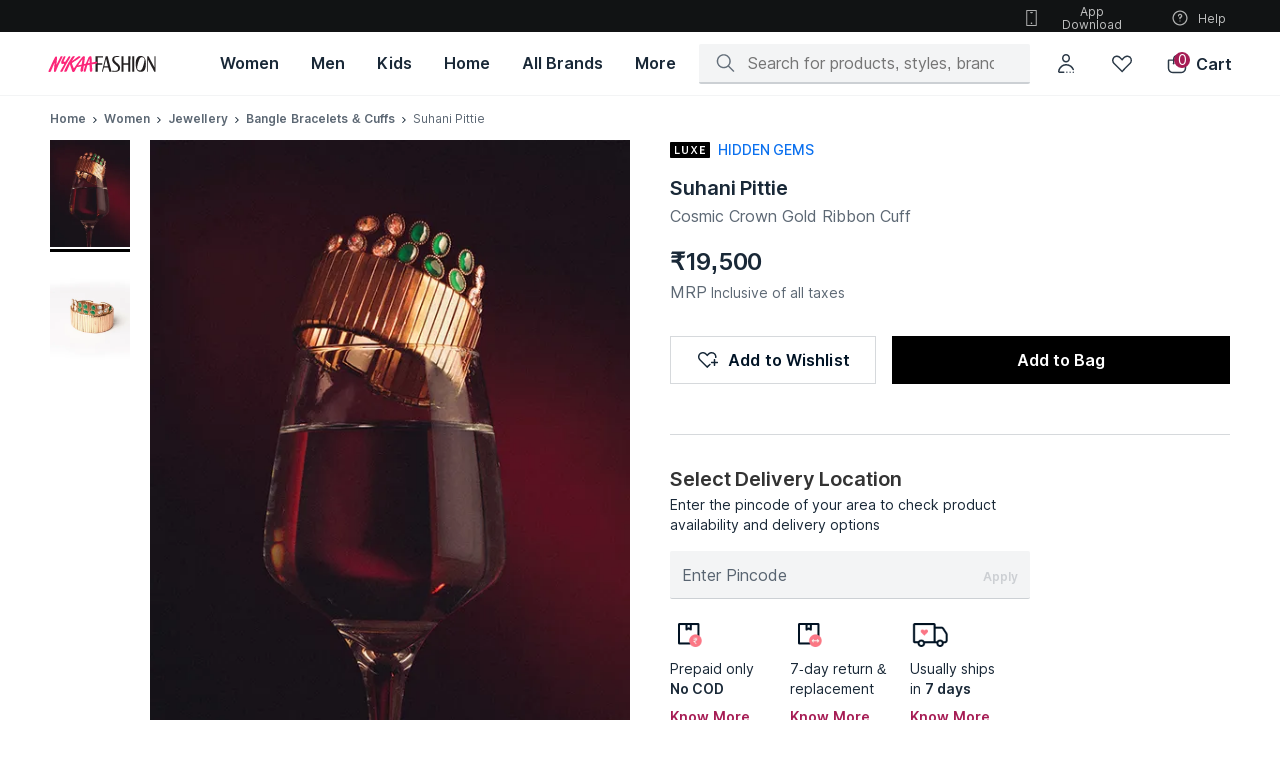

--- FILE ---
content_type: text/javascript
request_url: https://asset.nykaafashion.com/static/3377.4948ab42e9.chunk.js
body_size: 41220
content:
/*! For license information please see 3377.4948ab42e9.chunk.js.LICENSE.txt */
"use strict";(self.__LOADABLE_LOADED_CHUNKS__=self.__LOADABLE_LOADED_CHUNKS__||[]).push([[3377],{515:(e,t,n)=>{n.d(t,{W7:()=>m,_O:()=>v,mO:()=>h,oB:()=>g});var r=n(71758),i=n(90287),o=n(49134),a=n(87361),c=n(27865),u=n(56664);function l(e){return l="function"==typeof Symbol&&"symbol"==typeof Symbol.iterator?function(e){return typeof e}:function(e){return e&&"function"==typeof Symbol&&e.constructor===Symbol&&e!==Symbol.prototype?"symbol":typeof e},l(e)}function s(e,t){var n=Object.keys(e);if(Object.getOwnPropertySymbols){var r=Object.getOwnPropertySymbols(e);t&&(r=r.filter((function(t){return Object.getOwnPropertyDescriptor(e,t).enumerable}))),n.push.apply(n,r)}return n}function f(e){for(var t=1;t<arguments.length;t++){var n=null!=arguments[t]?arguments[t]:{};t%2?s(Object(n),!0).forEach((function(t){p(e,t,n[t])})):Object.getOwnPropertyDescriptors?Object.defineProperties(e,Object.getOwnPropertyDescriptors(n)):s(Object(n)).forEach((function(t){Object.defineProperty(e,t,Object.getOwnPropertyDescriptor(n,t))}))}return e}function p(e,t,n){return(t=function(e){var t=function(e){if("object"!=l(e)||!e)return e;var t=e[Symbol.toPrimitive];if(void 0!==t){var n=t.call(e,"string");if("object"!=l(n))return n;throw new TypeError("@@toPrimitive must return a primitive value.")}return String(e)}(e);return"symbol"==l(t)?t:t+""}(t))in e?Object.defineProperty(e,t,{value:n,enumerable:!0,configurable:!0,writable:!0}):e[t]=n,e}var d=function(e){var t=(0,i.V)(null==e?void 0:e.categoryLevels),n=function(){var e=arguments.length>0&&void 0!==arguments[0]?arguments[0]:[];return e.length>=0?e.map((function(e){return e.title})).join(","):""}(e.productTags);return{wishlistProductType:e.productType,wishlistProductCategoryName:e.categoryName,wishlistProductDiscountPercent:e.discountPercent,wishlistProductBadge:e.productBadge||void 0,wishlistProductMRP:e.MRP,wishlistProductName:e.productName,wishlistProductSKU:e.productSKU,wishlistProductDiscountedPrice:e.discountedPrice,wishlistProductBrandName:e.productBrandName,wishlistProductIsOutOfStock:e.isOutOfStock,wishlistProductID:e.productID,wishlistProductCategoryLevel1:(null==t?void 0:t.categoryLevel1)||void 0,wishlistProductCategoryLevel2:(null==t?void 0:t.categoryLevel2)||void 0,wishlistProductCategoryLevel3:(null==t?void 0:t.categoryLevel3)||void 0,wishlistProductCategoryLevel4:(null==t?void 0:t.categoryLevel4)||void 0,wishlistProductTags:n,wishlistIsProductOffersAvailable:null==e?void 0:e.isProductOffersAvailable,wishlistIsPriceRevealProduct:e.isPriceReveal,wishlistIsFomoTimerShown:null==e?void 0:e.isFomoTimerVisible,wishlistIsSalePriceLive:null==e?void 0:e.isSalePriceLive,wishlistSpecialTagEnabled:null==e?void 0:e.specialTagEnabled,wishlistSpecialTag:(null==e?void 0:e.specialTag)||void 0,wishlistSpecialTagType:(null==e?void 0:e.specialTagType)||void 0,wishlistIsPriceParticipatingSku:null==e?void 0:e.isPriceParticipatingSku,wishlistPriceParticipatingSkuType:(null==e?void 0:e.priceParticipatingSkuType)||void 0}},m=function(e){var t=e.impressionsData,n=void 0===t?{}:t;r.A.track({event:c.m.ADD_TO_WISHLIST,data:(0,a.WA)((0,u.Y)(n,!1),d(e))})},h=function(e){var t=e.impressionsData,n=void 0===t?{}:t;r.A.track({event:c.m.REMOVE_FROM_WISHLIST,data:(0,a.WA)((0,u.Y)(n,!0),d(e))})},g=function(e){var t=e.productId,n=e.price,u=e.isOutOfStock,l=e.discountedPrice,s=e.discount,p=e.type,d=e.categoryLevels,m=e.variantType,h=e.variantProductID,g=e.productBadge,v=e.productData,y=e.email,b=v||{},w=b.brandName,E=void 0===w?"":w,O=b.discountedPrice,x=void 0===O?"":O,S=b.id,P=void 0===S?"":S,I=b.price,j=void 0===I?"":I,A=b.tag_list,L=void 0===A?[]:A,D={product_brand:E,product_dp:x,product_id:P,product_mrp:j,product_price:x,product_tags:L?L.map((function(e){return e.title})):void 0,event_name:o.MN.NOTIFY_ME,event_type:o.Ru.CLICK},k=(0,i.V)(d),T=f(f({productID:t,MRP:n,isOutOfStock:u,discountedPrice:l,discountPercent:s},p&&{productType:p}),{},{categoryLevel1:(null==k?void 0:k.categoryLevel1)||void 0,categoryLevel2:(null==k?void 0:k.categoryLevel2)||void 0,categoryLevel3:(null==k?void 0:k.categoryLevel3)||void 0,categoryLevel4:(null==k?void 0:k.categoryLevel4)||void 0,variantType:m,variantProductID:h,productBadge:g,notifyMeEmail:y});r.A.track({event:c.m.NOTIFY_ME_CLICKED,data:(0,a.WA)(D,T)})},v=function(e){var t=e.selectedFilter,n=e.wishlistProductCount,i=e.isLoggedIn,o=e.customerId,a=e.mobileDeviceId,u=f(f(f({selected_filter:t,wishlist_product_count:n,is_logged_in:i.toString()},o&&{nykaa_customer_id:o}),a&&{mobile_device_id:a}),{},{source_platform:"web"});r.A.track({event:c.m.FILTER_SELECTED,data:u})}},737:(e,t,n)=>{n.d(t,{A:()=>j});var r=n(61225),i=n(96540),o=n(56347),a=n(62193),c=n.n(a);const u=(0,n(26287).Ay)({resolved:{},chunkName:function(){return"pdp-widgets"},isReady:function(e){var t=this.resolve(e);return!0===this.resolved[t]&&!!n.m[t]},importAsync:function(){return Promise.all([n.e(4728),n.e(3772),n.e(678),n.e(4349)]).then(n.bind(n,48775))},requireAsync:function(e){var t=this,n=this.resolve(e);return this.resolved[n]=!1,this.importAsync(e).then((function(e){return t.resolved[n]=!0,e}))},requireSync:function(e){var t=this.resolve(e);return n(t)},resolve:function(){return 48775}});var l,s,f=n(22868),p=n(17727),d=n(27829);function m(e,t){return t||(t=e.slice(0)),Object.freeze(Object.defineProperties(e,{raw:{value:Object.freeze(t)}}))}var h=f.I.section(l||(l=m(["\n  content-visibility: auto;\n  contain-intrinsic-size: 1900px;\n\n  "," {\n    padding: ",";\n    width: 100%;\n  }\n\n  "," {\n    padding: ",";\n    width: 100%;\n  }\n\n  max-width: 1200px;\n  margin: 0 auto;\n  padding: ",";\n\n  & > .title {\n    padding: ",";\n\n    &:before {\n      content: '';\n      width: 100%;\n      height: 1px;\n      background: #000;\n      margin-bottom: ",";\n      display: block;\n    }\n\n    &:after {\n      content: '';\n      height: 20px;\n      width: 240px;\n      background: #f4f4f4;\n      display: block;\n      margin-bottom: ",";\n    }\n  }\n\n  & > .container {\n    max-width: 1080px;\n    margin: 0 auto;\n    overflow-x: auto;\n    margin-bottom: ",";\n\n    & > .content {\n      display: flex;\n    }\n  }\n"])),d._w.MOBILE,(function(e){var t=e.theme;return"0 ".concat(t.spacing.spacing50)}),d._w.TABLET,(function(e){var t=e.theme;return"0 ".concat(t.spacing.spacing60)}),(function(e){var t=e.theme;return"0 ".concat(t.spacing.spacing120)}),(function(e){var t=e.theme;return"".concat(t.spacing.spacing50," 0")}),(function(e){return e.theme.spacing.spacing100}),(function(e){return e.theme.spacing.spacing50}),(function(e){return e.theme.spacing.spacing80})),g=(0,f.I)(p.A)(s||(s=m(["\n  "," {\n    width: calc(50vw - 15px);\n    margin-right: ",";\n    flex-shrink: 0;\n  }\n\n  "," {\n    width: calc(50vw - 23px);\n    margin-right: ",";\n    flex-shrink: 0;\n  }\n\n  width: calc(25% - 12px);\n  margin-right: ",";\n"])),d._w.MOBILE,(function(e){return e.theme.spacing.spacing20}),d._w.TABLET,(function(e){return e.theme.spacing.spacing80}),(function(e){return e.theme.spacing.spacing80})),v=[1,2,3,4,5],y=[1,2,3,4];function b(){return i.createElement(h,null,y.map((function(e,t){return i.createElement(i.Fragment,{key:t},i.createElement("div",{className:"title"}),i.createElement("div",{className:"container"},i.createElement("div",{className:"content"},v.map((function(e,t){return i.createElement(g,{key:t})})))))})))}const w=(0,i.memo)(b);var E=n(2640);function O(e){var t=e.isWidgetFetching,n=e.widgetData,r=e.productIDFromWidgetStore,a=e.productID,l=e.isMobile,s=void 0!==l&&l,f=e.fetchWidgetData,p=e.isFailed,d=(0,o.g)().id,m=void 0===d?"":d,h=(0,E.A)({isMobile:s}).transformedWidgetData;return(0,i.useEffect)((function(){p||s||a===m&&(t||a!==r&&f({productID:a,apiConfig:h}))}),[m,r,a,t,f,p,h,s]),!1===t&&c()(n)||t||m!==r||a!==r?i.createElement(w,null):i.createElement(u,{isMobile:s,fallback:i.createElement(w,null)})}const x=(0,i.memo)(O);var S=n(45285),P=n(55150),I={fetchWidgetData:n(2287).N};const j=(0,r.Ng)((function(e,t){var n=t.isMobile,r=void 0!==n&&n;return{widgetData:(0,S.LO)(e),isWidgetFetching:(0,S.Vq)(e),productIDFromWidgetStore:(0,S.sP)(e),productID:(0,P.J1)(e),isFailed:(0,S.bR)(e),isMobile:r}}),I)(x)},892:(e,t,n)=>{n.d(t,{A:()=>P});var r=n(96540),i=n(22868),o=n(27829);function a(e){var t=e.iconWidth,n=void 0===t?24:t,i=e.className,o=void 0===i?"":i;return r.createElement("svg",{className:o,width:n,height:n,viewBox:"0 0 24 24",fill:"none",xmlns:"http://www.w3.org/2000/svg"},r.createElement("path",{d:"M12 21C16.9706 21 21 16.9706 21 12C21 7.02944 16.9706 3 12 3C7.02944 3 3 7.02944 3 12C3 16.9706 7.02944 21 12 21Z",fill:"#001325"}),r.createElement("path",{d:"M10.8536 15.4993C10.5436 15.4993 10.5436 15.4993 8.22357 13.1793C8.15281 13.1104 8.09658 13.028 8.05818 12.937C8.01978 12.8459 8 12.7481 8 12.6493C8 12.5505 8.01978 12.4528 8.05818 12.3617C8.09658 12.2707 8.15281 12.1883 8.22357 12.1193C8.3642 11.9789 8.55482 11.9 8.75357 11.9C8.95232 11.9 9.14294 11.9789 9.28357 12.1193L10.8536 13.6893L15.2936 9.21934C15.4342 9.07889 15.6248 9 15.8236 9C16.0223 9 16.2129 9.07889 16.3536 9.21934C16.4243 9.28829 16.4806 9.3707 16.519 9.46173C16.5574 9.55275 16.5771 9.65055 16.5771 9.74934C16.5771 9.84813 16.5574 9.94593 16.519 10.037C16.4806 10.128 16.4243 10.2104 16.3536 10.2793L11.3536 15.2793C11.2205 15.4129 11.042 15.4915 10.8536 15.4993Z",fill:"white"}))}const c=(0,r.memo)(a);var u,l,s,f;function p(e,t){return t||(t=e.slice(0)),Object.freeze(Object.defineProperties(e,{raw:{value:Object.freeze(t)}}))}var d=i.I.div(u||(u=p(["\n  border-radius: ",";\n  overflow: hidden;\n  border: 1px solid ",";\n  margin-right: ",";\n  position: relative;\n  border-color: ",";\n  line-height: 0;\n  flex: none;\n  height: calc(20vw * 4 / 3);\n  width: 20vw;\n  :last-of-type {\n    margin-right: 0;\n  }\n\n  @media screen and (min-width: ","px) {\n    cursor: pointer;\n  }\n"])),(function(e){return e.theme.borders.radius10}),(function(e){return e.theme.colors.textOutline}),(function(e){return e.theme.spacing.spacing40}),(function(e){return e.isSelected?e.theme.colors.textPrimary:e.theme.colors.textOutline}),o.LO.DESKTOP),m=i.I.div(l||(l=p(["\n  position: absolute;\n  top: 0;\n  left: 0;\n  background-color: ",";\n  width: 100%;\n  height: 100%;\n"])),(function(e){return e.theme.colors.textOutline})),h=(0,i.I)(c)(s||(s=p(["\n  position: absolute;\n  top: 0;\n  right: 0;\n"]))),g=i.I.div(f||(f=p(["\n  position: absolute;\n  width: 100%;\n  bottom: 0;\n  padding-top: ",";\n  text-transform: capitalize;\n  margin: 0;\n  text-align: center;\n  color: ",";\n  backdrop-filter: blur(10px);\n  min-height: 20px;\n  display: flex;\n  align-items: center;\n  justify-content: center;\n  ",";\n"])),(function(e){return e.theme.spacing.spacing20}),(function(e){return e.theme.colors.textSecondary}),(function(e){return e.theme.typography.bodyXSmall})),v=n(48474);function y(e){var t=e.item,n=e.onItemClick,i=e.index,o=e.brandLaunchingSoon;return r.createElement(d,{className:"color-item",onClick:function(){return n(t)},isSelected:t.isSelected},r.createElement(v.A,{src:t.imageUrl,alt:(t.name||"")+" "+i,aspectRatio:t.aspectRatio,width:"84",lazy:!0,"data-at":"color-shade-image"}),t.isSelected&&r.createElement(r.Fragment,null,r.createElement(m,null),r.createElement(h,null)),!1===t.inStock&&!o&&r.createElement(g,null,"Sold Out"))}const b=(0,r.memo)(y);var w,E,O,x=i.I.div(w||(E=["\n  display: flex;\n  width: 100%;\n  overflow-x: auto;\n\n  @media screen and (max-width: ","px) {\n    ","\n  }\n\n  @media screen and (min-width: ","px) {\n    padding-bottom: ",";\n    ","\n  }\n"],O||(O=E.slice(0)),w=Object.freeze(Object.defineProperties(E,{raw:{value:Object.freeze(O)}}))),o.LO.DESKTOP,o.Db,o.LO.DESKTOP,(function(e){return e.theme.spacing.spacing40}),o.Hf);function S(e){var t=e.colorOptions,n=e.onItemClick,i=e.className,o=void 0===i?"":i,a=e.brandLaunchingSoon;return r.createElement(x,{className:o},t.map((function(e,t){return r.createElement(b,{item:e,key:t,index:t,onItemClick:n,brandLaunchingSoon:a})})))}const P=(0,r.memo)(S)},1440:(e,t,n)=>{n.d(t,{Tu:()=>u,_d:()=>s,cd:()=>c,zm:()=>l});var r=n(58156),i=n.n(r),o=n(59927),a="NFFE_PINCODE",c=function(){try{var e=o.Ay.getItem(a)||{};return"string"==typeof e?JSON.parse(e):e}catch(e){return{}}},u=function(e){o.Ay.setItem(a,e)},l=function(e){var t=i()(e,"city",""),n=i()(e,"pincode","");return"Delivers to ".concat(t," - ").concat(n)},s=function(e){var t=i()(e,"response.city",""),n=i()(e,"pincode","");return"Delivers to ".concat(t," - ").concat(n)}},2287:(e,t,n)=>{n.d(t,{N:()=>o});var r=n(98898),i=n(66008),o=function(e){var t=e.productID,n=e.apiConfig;return function(e){return e({type:i.Q.FETCH_WIDGET_DATA_PROGRESS,payload:t||""}),(0,r.E)({productID:t,apiConfig:n}).then((function(n){var r={productID:t,response:n.response};return e({type:i.Q.FETCH_WIDGET_DATA_SUCCESS,payload:r}),n})).catch((function(){e({type:i.Q.FETCH_WIDGET_DATA_FAILED})}))}}},2516:(e,t,n)=>{n.d(t,{A:()=>r});const r=(0,n(26287).Ay)({resolved:{},chunkName:function(){return"pdp-secondary"},isReady:function(e){var t=this.resolve(e);return!0===this.resolved[t]&&!!n.m[t]},importAsync:function(){return Promise.all([n.e(4728),n.e(2848),n.e(8646),n.e(2382),n.e(8417),n.e(1036)]).then(n.bind(n,12351))},requireAsync:function(e){var t=this,n=this.resolve(e);return this.resolved[n]=!1,this.importAsync(e).then((function(e){return t.resolved[n]=!0,e}))},requireSync:function(e){var t=this.resolve(e);return n(t)},resolve:function(){return 12351}})},2640:(e,t,n)=>{n.d(t,{A:()=>f});var r=n(96540),i=n(49519),o=n(49219),a=n(41998),c=n(47140);function u(e){return u="function"==typeof Symbol&&"symbol"==typeof Symbol.iterator?function(e){return typeof e}:function(e){return e&&"function"==typeof Symbol&&e.constructor===Symbol&&e!==Symbol.prototype?"symbol":typeof e},u(e)}function l(e,t,n){return(t=function(e){var t=function(e){if("object"!=u(e)||!e)return e;var t=e[Symbol.toPrimitive];if(void 0!==t){var n=t.call(e,"string");if("object"!=u(n))return n;throw new TypeError("@@toPrimitive must return a primitive value.")}return String(e)}(e);return"symbol"==u(t)?t:t+""}(t))in e?Object.defineProperty(e,t,{value:n,enumerable:!0,configurable:!0,writable:!0}):e[t]=n,e}function s(e,t){(null==t||t>e.length)&&(t=e.length);for(var n=0,r=Array(t);n<t;n++)r[n]=e[n];return r}const f=function(e){var t=e.isMobile,n=void 0!==t&&t,u=n?"mobile":"desktop",f=(0,i.C)("widget.".concat(u))||[],p=(0,r.useMemo)((function(){try{if(!n)return JSON.stringify(f||"");var e,t=[],r=function(e,t){var n="undefined"!=typeof Symbol&&e[Symbol.iterator]||e["@@iterator"];if(!n){if(Array.isArray(e)||(n=function(e,t){if(e){if("string"==typeof e)return s(e,t);var n={}.toString.call(e).slice(8,-1);return"Object"===n&&e.constructor&&(n=e.constructor.name),"Map"===n||"Set"===n?Array.from(e):"Arguments"===n||/^(?:Ui|I)nt(?:8|16|32)(?:Clamped)?Array$/.test(n)?s(e,t):void 0}}(e))||t&&e&&"number"==typeof e.length){n&&(e=n);var r=0,i=function(){};return{s:i,n:function(){return r>=e.length?{done:!0}:{done:!1,value:e[r++]}},e:function(e){throw e},f:i}}throw new TypeError("Invalid attempt to iterate non-iterable instance.\nIn order to be iterable, non-array objects must have a [Symbol.iterator]() method.")}var o,a=!0,c=!1;return{s:function(){n=n.call(e)},n:function(){var e=n.next();return a=e.done,e},e:function(e){c=!0,o=e},f:function(){try{a||null==n.return||n.return()}finally{if(c)throw o}}}}(f||"");try{for(r.s();!(e=r.n()).done;){var i=e.value,u=Object.keys(i)[0];if(u!==c.ES){var p={};p[u]=i[u].algo,t.push(p)}}}catch(e){r.e(e)}finally{r.f()}return JSON.stringify(t)}catch(e){return(0,o.R)({errTitle:"Error in getting remote config value - widget loader",tags:l(l({},a.D.ERROR,a.r.FIREBASE_CONFIG_FAILURE),a.D.MODULE,"Pdp Widgets")}),""}}),[n,f]);return{widgetConfig:f,transformedWidgetData:p}}},2946:(e,t,n)=>{n.d(t,{K4:()=>s,RE:()=>f,nD:()=>l}),n(58156),n(47140);var r=n(46314),i=n(63341);function o(e){return o="function"==typeof Symbol&&"symbol"==typeof Symbol.iterator?function(e){return typeof e}:function(e){return e&&"function"==typeof Symbol&&e.constructor===Symbol&&e!==Symbol.prototype?"symbol":typeof e},o(e)}function a(e,t){var n=Object.keys(e);if(Object.getOwnPropertySymbols){var r=Object.getOwnPropertySymbols(e);t&&(r=r.filter((function(t){return Object.getOwnPropertyDescriptor(e,t).enumerable}))),n.push.apply(n,r)}return n}function c(e,t,n){return(t=function(e){var t=function(e){if("object"!=o(e)||!e)return e;var t=e[Symbol.toPrimitive];if(void 0!==t){var n=t.call(e,"string");if("object"!=o(n))return n;throw new TypeError("@@toPrimitive must return a primitive value.")}return String(e)}(e);return"symbol"==o(t)?t:t+""}(t))in e?Object.defineProperty(e,t,{value:n,enumerable:!0,configurable:!0,writable:!0}):e[t]=n,e}var u={productId:"",imagesViewed:[],totalImages:0},l=function(e,t){return{titleText:"".concat(i.g.IMAGE_TITLE_PREFIX," ").concat(e," ").concat(t," ").concat(i.g.IMAGE_TITLE_SUFFIX).trim()}},s=function(){u.imagesViewed=[0],u.totalImages=0,u.productId=""},f=function(e,t,n){var i,o=u.imagesViewed;u.totalImages=t,u.productId=n,o.includes(e)||(o.push(e),o.sort(),u.imagesViewed=o,i=function(e){for(var t=1;t<arguments.length;t++){var n=null!=arguments[t]?arguments[t]:{};t%2?a(Object(n),!0).forEach((function(t){c(e,t,n[t])})):Object.getOwnPropertyDescriptors?Object.defineProperties(e,Object.getOwnPropertyDescriptors(n)):a(Object(n)).forEach((function(t){Object.defineProperty(e,t,Object.getOwnPropertyDescriptor(n,t))}))}return e}({},u),(0,r.I)(i))}},4506:(e,t,n)=>{n.d(t,{A:()=>s});var r,i,o,a=n(96540),c=n(22868),u={behavior:"smooth",block:"start",inline:"start"},l=c.I.a(r||(i=["\n  text-decoration: none;\n  color: inherit;\n  cursor: pointer;\n\n  &:link {\n    text-decoration: none;\n  }\n\n  &:visited {\n    text-decoration: none;\n  }\n"],o||(o=i.slice(0)),r=Object.freeze(Object.defineProperties(i,{raw:{value:Object.freeze(o)}}))));const s=function(e){var t=e.children,n=e.targetId,r=e.options,i=void 0===r?u:r,o=e.onClick,c=e.className,s=e.ariaLabel,f=e.ariaDescribedBy,p=void 0===f?"":f;return a.createElement(l,{href:"#".concat(n),role:"button",onClick:function(e){e.preventDefault();var t=document.getElementById(n);t&&t.scrollIntoView(i),o&&o()},"aria-label":s||"Scroll To Element Button",className:c,"aria-describedby":p},t)}},5879:(e,t,n)=>{n.d(t,{D:()=>u.Dz,A:()=>Q});var r,i,o,a,c,u=n(36838),l=n(61225),s=n(924),f=n(96540),p=n(62193),d=n.n(p),m=n(49094),h=n(28830),g=n(707),v=n(56347),y=n(31139),b=n(71758),w=n(61775),E=n(49219),O=n(41998),x=n(38855),S=n(46180),P=n(22868),I=n(27829);function j(e,t){return t||(t=e.slice(0)),Object.freeze(Object.defineProperties(e,{raw:{value:Object.freeze(t)}}))}var A=P.I.div(r||(r=j(["\n  width: 100%;\n  height: 32px;\n  align-items: center;\n  display: flex;\n  ",";\n  .user-help-count {\n    ",";\n    flex: 1 1 0;\n  }\n"])),(function(e){var t=e.theme;return"margin: ".concat(t.spacing.spacing60," 0 0 0;\n  ")}),(function(e){return e.theme.typography.bodySmall})),L=P.I.div(i||(i=j(["\n  display: flex;\n  justify-content: center;\n  align-items: center;\n  ",";\n  display: flex;\n\n  ",";\n  cursor: pointer;\n"])),(function(e){var t=e.theme;return"padding: 0 ".concat(t.spacing.spacing40," 0 0;\n  border-radius: ").concat(t.borders.radius10,";\n  color: ").concat(t.colors.textPrimary,";\n  margin:  0 ").concat(t.spacing.spacing40," 0 0;\n  padding: ").concat(t.spacing.spacing40,";\n  border: 1px solid ").concat(t.colors.textOutline,";")}),(function(e){return e.theme.typography.buttonSmall})),D=P.I.span(o||(o=j(["\n  display: flex;\n  ","\n  ",";\n"])),(function(e){var t=e.theme;return"\n  color: ".concat(t.colors.textSecondary,";")}),(function(e){var t=e.theme;return"padding: 0px ".concat(t.spacing.spacing40," 0px 0px")})),k=P.I.span(a||(a=j(["\n  color: ",";\n  ",";\n"])),(function(e){return e.theme.colors.textSecondary}),(function(e){return e.theme.typography.bodySmall})),T=P.I.span(c||(c=j(["\n  color: ",";\n  ",";\n  @media (min-width: ","px) {\n    ",";\n  }\n"])),(function(e){return e.theme.colors.textPrimary}),(function(e){return e.theme.typography.buttonSmall}),I.LO.DESKTOP,(function(e){return e.theme.typography.buttonMedium})),_=n(18840),C=n(28025);function N(e){return N="function"==typeof Symbol&&"symbol"==typeof Symbol.iterator?function(e){return typeof e}:function(e){return e&&"function"==typeof Symbol&&e.constructor===Symbol&&e!==Symbol.prototype?"symbol":typeof e},N(e)}function F(e){var t=e.id,n=e.productId,r=e.likeCount,i=e.isLoggedInUser,o=e.reviewMarkedHelpful,a=e.setIsLikedByUser,c=(0,v.W6)(),u=(0,v.zy)(),l=(0,f.useCallback)((function(){var e=new URLSearchParams;e.set("redirectURL",(u.pathname+u.search).replace("?","@"));var t=x.w8.PATH+x.w8.LOGIN_OPTIONS+"&"+e.toString();c.push(t)}),[c,u.pathname,u.search]),s=(0,f.useCallback)((function(){(0,w.Ip)(String(t)),l()}),[t,l]),p=(0,f.useCallback)((function(){var e=o?w.Ak.REMOVE:w.Ak.ADD;(0,y.i3)(n,String(t),e).then((function(e){!1===e.error&&a(t,!o)})).catch((function(e){var t,n,r;(0,E.R)({errTitle:"Error in helpful review api",error:e,tags:(t={},n=O.D.MODULE,r=w.Ak.HELPFUL_REVIEW,(n=function(e){var t=function(e){if("object"!=N(e)||!e)return e;var t=e[Symbol.toPrimitive];if(void 0!==t){var n=t.call(e,"string");if("object"!=N(n))return n;throw new TypeError("@@toPrimitive must return a primitive value.")}return String(e)}(e);return"symbol"==N(t)?t:t+""}(n))in t?Object.defineProperty(t,n,{value:r,enumerable:!0,configurable:!0,writable:!0}):t[n]=r,t)})}))}),[t,n,o,a]);return(0,f.useEffect)((function(){if(!1!==i){var e=(0,w.xA)();0!==Object.keys(e).length&&e.id===String(t)&&(e.apiCalledStatus!==w.nl[w.XQ.CALLED]&&e.apiCalledStatus!==w.nl[w.XQ.FAILED]||(0,w.oe)(),e.apiCalledStatus===w.nl[w.XQ.CALLED]&&a(e.id,!0))}}),[t,i,a]),f.createElement(A,null,f.createElement(L,{onClick:function(){i?p():s(),b.A.track({event:"review_helpful_clicked",type:S.jF.EVENT})}},f.createElement(D,null,o?f.createElement(C.A,{size:"16px"}):f.createElement(_.A,{size:"16px"})),f.createElement(T,null,w.Ak.HELPFUL)),r>0&&f.createElement(k,{className:"user-help-count"},o?"".concat(w.Ak.HELPFUL_PREFIX," ").concat(r," ").concat(w.Ak.HELPFUL_SUFIX):"".concat(r," ").concat(w.Ak.HELPFUL_SUFIX)))}const z=(0,f.memo)(F);var M={setIsLikedByUser:g.an};const R=(0,l.Ng)(null,M)(z);var U=n(12843),K=n(97414),G=n(63089),B=n(81238),V=n(36099),W=n(15326);function H(e){return H="function"==typeof Symbol&&"symbol"==typeof Symbol.iterator?function(e){return typeof e}:function(e){return e&&"function"==typeof Symbol&&e.constructor===Symbol&&e!==Symbol.prototype?"symbol":typeof e},H(e)}function J(e,t,n){return(t=function(e){var t=function(e){if("object"!=H(e)||!e)return e;var t=e[Symbol.toPrimitive];if(void 0!==t){var n=t.call(e,"string");if("object"!=H(n))return n;throw new TypeError("@@toPrimitive must return a primitive value.")}return String(e)}(e);return"symbol"==H(t)?t:t+""}(t))in e?Object.defineProperty(e,t,{value:n,enumerable:!0,configurable:!0,writable:!0}):e[t]=n,e}function Y(e){return function(e){if(Array.isArray(e))return X(e)}(e)||function(e){if("undefined"!=typeof Symbol&&null!=e[Symbol.iterator]||null!=e["@@iterator"])return Array.from(e)}(e)||$(e)||function(){throw new TypeError("Invalid attempt to spread non-iterable instance.\nIn order to be iterable, non-array objects must have a [Symbol.iterator]() method.")}()}function $(e,t){if(e){if("string"==typeof e)return X(e,t);var n={}.toString.call(e).slice(8,-1);return"Object"===n&&e.constructor&&(n=e.constructor.name),"Map"===n||"Set"===n?Array.from(e):"Arguments"===n||/^(?:Ui|I)nt(?:8|16|32)(?:Clamped)?Array$/.test(n)?X(e,t):void 0}}function X(e,t){(null==t||t>e.length)&&(t=e.length);for(var n=0,r=Array(t);n<t;n++)r[n]=e[n];return r}function q(e){var t,n,r,i,o=e.review,a=e.productId,c=e.isLoggedInUser,l=e.showHelpful,s=void 0===l||l,p=e.isMobile,g=void 0===p||p,v=e.shouldShowTags,y=void 0!==v&&v,b=(r=(0,f.useState)(-1),i=2,function(e){if(Array.isArray(e))return e}(r)||function(e,t){var n=null==e?null:"undefined"!=typeof Symbol&&e[Symbol.iterator]||e["@@iterator"];if(null!=n){var r,i,o,a,c=[],u=!0,l=!1;try{if(o=(n=n.call(e)).next,0===t){if(Object(n)!==n)return;u=!1}else for(;!(u=(r=o.call(n)).done)&&(c.push(r.value),c.length!==t);u=!0);}catch(e){l=!0,i=e}finally{try{if(!u&&null!=n.return&&(a=n.return(),Object(a)!==a))return}finally{if(l)throw i}}return c}}(r,i)||$(r,i)||function(){throw new TypeError("Invalid attempt to destructure non-iterable instance.\nIn order to be iterable, non-array objects must have a [Symbol.iterator]() method.")}()),w=b[0],E=b[1],O=(0,B.A)(),x=o.id,S=o.description,P=o.rating,I=o.images,j=o.name,A=o.isBuyer,L=o.reviewCreationText,D=o.tags,k=o.likeCount,T=(0,f.useMemo)((function(){var e={color:[],size:[],manual:[],response:[]};return D&&Object.keys(D).forEach((function(t){var n=D[t],r=n.tag,i=n.type;e[i]=[].concat(Y(e[i]),[r])})),e}),[D]),_=T.manual,C=T.response,N=(0,f.useMemo)((function(){return I?{imageMapForgallery:Y(I).map((function(e){return{id:String(o.id),url:e}})),reviewData:J({},String(o.id),o)}:{reviewData:{},imageMapForgallery:[]}}),[I,o]),F=g?"16px":"24px";return f.createElement(G.n9,{className:"reviewCard","data-at":"review-summary"},f.createElement(G.KJ,null,f.createElement("div",{className:"info"},f.createElement(G.fI,null,f.createElement("div",{className:"name"},j),A&&f.createElement(G.pH,null,f.createElement(U.A,{color:null==O||null===(t=O.colors)||void 0===t?void 0:t.textSecondary,size:u.DT}),f.createElement("span",{className:"verified"},u.p_),f.createElement(G.cL,null),L&&f.createElement("span",{className:"date"},f.createElement("span",{className:"reviewedOn"},u.Qr," ",L))))),f.createElement(G.u1,null,f.createElement("div",{className:"rating-count"},P),f.createElement("span",{className:"star-wrapper"},f.createElement(K.A,{color:null==O||null===(n=O.colors)||void 0===n?void 0:n.textPrimary,size:F})))),f.createElement(G.B_,null,S),!1===d()(_)&&f.createElement(G.kr,null,_.map((function(e,t){return f.createElement(f.Fragment,null,f.createElement(G.vw,{key:t},t>0?f.createElement(G.pH,null,e):f.createElement(f.Fragment,null,e)),t!=_.length-1&&f.createElement(G.cL,null))}))),!1===d()(C)&&y&&f.createElement(G.kr,null,C.map((function(e,t){return f.createElement(f.Fragment,null,t>0&&f.createElement(G.cL,null),f.createElement(G.vw,{key:t},e))}))),!1===d()(I)&&g&&f.createElement(G.e1,null,I.map((function(e,t){var n=(0,V.bx)(e,{width:2*u.vC});return f.createElement(G.vY,{key:t},f.createElement(G.p2,{onClick:function(){return e=t,(0,W.D)(),void E(e);var e},height:u.s.height,width:u.s.width,src:n,alt:"review-image"+t,key:t}))}))),-1!==w&&f.createElement(G.qB,{navKey:"imageViewer",transitionFrom:m.YE.RIGHT,onHide:function(){E(-1)}},f.createElement(h.A,{reviews:N.reviewData,images:N.imageMapForgallery,activeIndex:w})),s&&f.createElement(R,{id:x,productId:a,isLoggedInUser:c,likeCount:k,reviewMarkedHelpful:o.isLikedByUser}))}const Z=(0,f.memo)(q),Q=(0,l.Ng)((function(e){return{isLoggedInUser:(0,s.M3)(e)}}))(Z)},6542:(e,t,n)=>{n.d(t,{A:()=>l});var r=n(96540),i=n(28588),o=n(31139);function a(e,t){return function(e){if(Array.isArray(e))return e}(e)||function(e,t){var n=null==e?null:"undefined"!=typeof Symbol&&e[Symbol.iterator]||e["@@iterator"];if(null!=n){var r,i,o,a,c=[],u=!0,l=!1;try{if(o=(n=n.call(e)).next,0===t){if(Object(n)!==n)return;u=!1}else for(;!(u=(r=o.call(n)).done)&&(c.push(r.value),c.length!==t);u=!0);}catch(e){l=!0,i=e}finally{try{if(!u&&null!=n.return&&(a=n.return(),Object(a)!==a))return}finally{if(l)throw i}}return c}}(e,t)||function(e,t){if(e){if("string"==typeof e)return c(e,t);var n={}.toString.call(e).slice(8,-1);return"Object"===n&&e.constructor&&(n=e.constructor.name),"Map"===n||"Set"===n?Array.from(e):"Arguments"===n||/^(?:Ui|I)nt(?:8|16|32)(?:Clamped)?Array$/.test(n)?c(e,t):void 0}}(e,t)||function(){throw new TypeError("Invalid attempt to destructure non-iterable instance.\nIn order to be iterable, non-array objects must have a [Symbol.iterator]() method.")}()}function c(e,t){(null==t||t>e.length)&&(t=e.length);for(var n=0,r=Array(t);n<t;n++)r[n]=e[n];return r}var u="Something went wrong";const l=function(){var e=a((0,r.useState)(!1),2),t=e[0],n=e[1],c=a((0,r.useState)(null),2),l=c[0],s=c[1],f=a((0,r.useState)(null),2),p=f[0],d=f[1];return{isFetching:t,data:l,error:p,fetchData:(0,r.useCallback)((function(e){var t=e.SKUs,r=void 0===t?[]:t,a=e.source,c=void 0===a?i.u2.PDP:a,l=e.pinCode,f=e.successCallback,p=void 0===f?function(){}:f,m=e.failureCallback,h=void 0===m?function(){}:m,g=e.type,v=void 0===g?"":g;n(!0),d(null),s(null),(0,o.N1)({pincode:l,source:c,SKUs:r,type:v}).then((function(e){n(!1),s(e),p(e)})).catch((function(e){n(!1),d(e.message||u),h(e.message||u)}))}),[]),reset:function(){n(!1),s(null),d(null)}}}},6727:(e,t,n)=>{n.d(t,{A:()=>L});var r,i,o,a=n(61225),c=n(96540),u=n(62193),l=n.n(u),s=n(22868),f=n(27829);function p(e,t){return t||(t=e.slice(0)),Object.freeze(Object.defineProperties(e,{raw:{value:Object.freeze(t)}}))}var d,m,h,g=s.I.div(r||(r=p(["\n  position: relative;\n  display: flex;\n  align-items: center;\n  margin: ",";\n\n  .badge-img {\n    margin: ",";\n  }\n\n  @media (max-width: ","px) {\n    margin: ",";\n  }\n"])),(function(e){var t=e.theme;return"0 0 ".concat(t.spacing.spacing80," 0")}),(function(e){var t=e.theme;return"0 ".concat(t.spacing.spacing40," 0 0")}),f.LO.DESKTOP,(function(e){var t=e.theme;return"0 0 ".concat(t.spacing.spacing40," 0")})),v=s.I.div(i||(i=p(["\n  display: flex;\n  align-items: center;\n"]))),y=s.I.div(o||(o=p(["\n  height: 14px;\n  width: 1px;\n  margin: ",";\n  background-color: ",";\n"])),(function(e){var t=e.theme;return"auto ".concat(t.spacing.spacing40)}),(function(e){return e.theme.colors.textDisabled})),b=s.I.span(d||(m=["\n  ",";\n  text-transform: uppercase;\n  text-align: center;\n  position: relative;\n  color: ",";\n  display: inline-block;\n  margin: auto;\n\n  @media (max-width: ","px) {\n    ",";\n    margin: auto;\n  }\n"],h||(h=m.slice(0)),d=Object.freeze(Object.defineProperties(m,{raw:{value:Object.freeze(h)}}))),(function(e){return e.theme.typography.subTitleMedium}),(function(e){return e.theme.colors.info}),f.LO.DESKTOP,(function(e){return e.theme.typography.subTitleSmall}));function w(e){var t=e.productTag;return l()(t)?null:c.createElement(b,null,t)}const E=(0,c.memo)(w);var O=n(36099),x={imageUrl_ios:"",imageUrl:"",title:""};function S(e){var t=e.value,n=void 0===t?x:t,r=n.imageUrl,i=n.title;return r?c.createElement("img",{src:(0,O.Y3)(r,{height:32}),alt:i,height:16,loading:"lazy",className:"badge-img"}):null}const P=(0,c.memo)(S);function I(e){var t=e.productTags,n=e.badge,r=t.length;return l()(n)&&l()(t)?null:c.createElement(g,null,n&&c.createElement(P,{value:n}),c.createElement(v,null,t.map((function(e,t){return c.createElement(c.Fragment,{key:t},c.createElement(E,{productTag:e}),r>1&&t<r-1&&c.createElement(y,null))}))))}const j=(0,c.memo)(I);var A=n(55150);const L=(0,a.Ng)((function(e){return{productTags:(0,A.at)(e)}}))(j)},7466:(e,t,n)=>{n.d(t,{A:()=>D});var r,i,o,a,c,u,l=n(61225),s=n(96540),f=n(62193),p=n.n(f),d=n(36099),m=n(46314),h=n(81377),g=n(31457),v=n(22868),y=n(27829),b=n(66867);function w(e,t){return t||(t=e.slice(0)),Object.freeze(Object.defineProperties(e,{raw:{value:Object.freeze(t)}}))}var E=v.I.div(r||(r=w(["\n  padding: ",";\n  border-top: 1px solid ",";\n\n  @media (max-width: ","px) {\n    width: 100vw;\n    margin-left: -16px;\n    padding: ",";\n  }\n"])),(function(e){var t=e.theme;return"".concat(t.spacing.spacing120," 0")}),(function(e){return e.theme.colors.textOutline}),y.LO.DESKTOP,(function(e){var t=e.theme;return"".concat(t.spacing.spacing80," ").concat(t.spacing.spacing80," ").concat(t.spacing.spacing80)})),O=v.I.h2(i||(i=w(["\n  ",";\n  padding-top: ",";\n  margin: 0 0 "," 0;\n  color: ",";\n\n  @media (max-width: ","px) {\n    margin: 0 0 "," 0;\n    padding-top: ",";\n    ",";\n  }\n"])),(function(e){return e.theme.typography.titleMedium}),(function(e){return e.theme.spacing.spacing20}),(function(e){return e.theme.spacing.spacing60}),(function(e){return e.theme.colors.textPrimary}),y.LO.DESKTOP,(function(e){return e.theme.spacing.spacing40}),(function(e){return e.theme.spacing.spacing0}),(function(e){return e.theme.typography.titleSmall})),x=v.I.div(o||(o=w(["\n  display: flex;\n\n  @media (min-width: ","px) {\n    flex-direction: row-reverse;\n  }\n"])),y.LO.DESKTOP),S=v.I.div(a||(a=w(["\n  border: 1px solid ",";\n  min-width: 90px;\n  margin-bottom: auto;\n"])),(function(e){return e.theme.colors.textOutline})),P=v.I.div(c||(c=w(["\n  margin-left: ",";\n  ",";\n  color: ",";\n\n  @media (max-width: ","px) {\n    ",";\n    margin-left: 0;\n    padding-right: ",";\n  }\n"])),(function(e){return e.theme.spacing.spacing120}),(function(e){return e.theme.typography.bodyMedium}),(function(e){return e.theme.colors.textPrimary}),y.LO.DESKTOP,(function(e){return e.theme.typography.bodySmall}),(function(e){return e.theme.spacing.spacing80})),I=(0,v.I)(b.A)(u||(u=w(["\n  display: block;\n  width: 100%;\n  height: 100%;\n  // margin-left: ",";\n\n  @media (max-width: ","px) {\n    // margin-left: ",";\n  }\n"])),(function(e){return e.theme.spacing.spacing80}),y.LO.DESKTOP,(function(e){return e.theme.spacing.spacing80}));function j(e){var t=e.designerData,n=e.actionURL;if(p()(t))return null;var r,i=s.createElement(I,{src:(0,d.bx)(t.imgUrl,{width:176}),alt:t.name,width:88,height:115,onClick:function(){return(0,h.XW)(g.Xv.DESIGNER_IMAGE_CLICK)}}),o=n?s.createElement("a",{href:n,onClick:function(){(0,m.I)({brandTitleOrAboutUs:"aboutus"})},"aria-label":t.name},i):i;return s.createElement(E,{"data-at":"about-brand"},s.createElement("div",{className:"designer-profile"},s.createElement(O,null,(r=t.name,"About ".concat(r))),s.createElement(x,null,s.createElement(P,null,t.description),s.createElement(S,null,o))))}const A=(0,s.memo)(j);var L=n(55150);const D=(0,l.Ng)((function(e){return{designerData:(0,L.XY)(e),actionURL:(0,L.qM)(e)}}))(A)},7640:(e,t,n)=>{n.d(t,{A:()=>S});var r=n(96540),i=n(58156),o=n.n(i),a=n(62193),c=n.n(a),u=n(97480),l=n(10783),s=n(44936),f=n(42268),p=n(69633),d=n(46456),m=n(57637);function h(e){return h="function"==typeof Symbol&&"symbol"==typeof Symbol.iterator?function(e){return typeof e}:function(e){return e&&"function"==typeof Symbol&&e.constructor===Symbol&&e!==Symbol.prototype?"symbol":typeof e},h(e)}function g(){g=function(){return t};var e,t={},n=Object.prototype,r=n.hasOwnProperty,i=Object.defineProperty||function(e,t,n){e[t]=n.value},o="function"==typeof Symbol?Symbol:{},a=o.iterator||"@@iterator",c=o.asyncIterator||"@@asyncIterator",u=o.toStringTag||"@@toStringTag";function l(e,t,n){return Object.defineProperty(e,t,{value:n,enumerable:!0,configurable:!0,writable:!0}),e[t]}try{l({},"")}catch(e){l=function(e,t,n){return e[t]=n}}function s(e,t,n,r){var o=t&&t.prototype instanceof b?t:b,a=Object.create(o.prototype),c=new T(r||[]);return i(a,"_invoke",{value:A(e,n,c)}),a}function f(e,t,n){try{return{type:"normal",arg:e.call(t,n)}}catch(e){return{type:"throw",arg:e}}}t.wrap=s;var p="suspendedStart",d="suspendedYield",m="executing",v="completed",y={};function b(){}function w(){}function E(){}var O={};l(O,a,(function(){return this}));var x=Object.getPrototypeOf,S=x&&x(x(_([])));S&&S!==n&&r.call(S,a)&&(O=S);var P=E.prototype=b.prototype=Object.create(O);function I(e){["next","throw","return"].forEach((function(t){l(e,t,(function(e){return this._invoke(t,e)}))}))}function j(e,t){function n(i,o,a,c){var u=f(e[i],e,o);if("throw"!==u.type){var l=u.arg,s=l.value;return s&&"object"==h(s)&&r.call(s,"__await")?t.resolve(s.__await).then((function(e){n("next",e,a,c)}),(function(e){n("throw",e,a,c)})):t.resolve(s).then((function(e){l.value=e,a(l)}),(function(e){return n("throw",e,a,c)}))}c(u.arg)}var o;i(this,"_invoke",{value:function(e,r){function i(){return new t((function(t,i){n(e,r,t,i)}))}return o=o?o.then(i,i):i()}})}function A(t,n,r){var i=p;return function(o,a){if(i===m)throw Error("Generator is already running");if(i===v){if("throw"===o)throw a;return{value:e,done:!0}}for(r.method=o,r.arg=a;;){var c=r.delegate;if(c){var u=L(c,r);if(u){if(u===y)continue;return u}}if("next"===r.method)r.sent=r._sent=r.arg;else if("throw"===r.method){if(i===p)throw i=v,r.arg;r.dispatchException(r.arg)}else"return"===r.method&&r.abrupt("return",r.arg);i=m;var l=f(t,n,r);if("normal"===l.type){if(i=r.done?v:d,l.arg===y)continue;return{value:l.arg,done:r.done}}"throw"===l.type&&(i=v,r.method="throw",r.arg=l.arg)}}}function L(t,n){var r=n.method,i=t.iterator[r];if(i===e)return n.delegate=null,"throw"===r&&t.iterator.return&&(n.method="return",n.arg=e,L(t,n),"throw"===n.method)||"return"!==r&&(n.method="throw",n.arg=new TypeError("The iterator does not provide a '"+r+"' method")),y;var o=f(i,t.iterator,n.arg);if("throw"===o.type)return n.method="throw",n.arg=o.arg,n.delegate=null,y;var a=o.arg;return a?a.done?(n[t.resultName]=a.value,n.next=t.nextLoc,"return"!==n.method&&(n.method="next",n.arg=e),n.delegate=null,y):a:(n.method="throw",n.arg=new TypeError("iterator result is not an object"),n.delegate=null,y)}function D(e){var t={tryLoc:e[0]};1 in e&&(t.catchLoc=e[1]),2 in e&&(t.finallyLoc=e[2],t.afterLoc=e[3]),this.tryEntries.push(t)}function k(e){var t=e.completion||{};t.type="normal",delete t.arg,e.completion=t}function T(e){this.tryEntries=[{tryLoc:"root"}],e.forEach(D,this),this.reset(!0)}function _(t){if(t||""===t){var n=t[a];if(n)return n.call(t);if("function"==typeof t.next)return t;if(!isNaN(t.length)){var i=-1,o=function n(){for(;++i<t.length;)if(r.call(t,i))return n.value=t[i],n.done=!1,n;return n.value=e,n.done=!0,n};return o.next=o}}throw new TypeError(h(t)+" is not iterable")}return w.prototype=E,i(P,"constructor",{value:E,configurable:!0}),i(E,"constructor",{value:w,configurable:!0}),w.displayName=l(E,u,"GeneratorFunction"),t.isGeneratorFunction=function(e){var t="function"==typeof e&&e.constructor;return!!t&&(t===w||"GeneratorFunction"===(t.displayName||t.name))},t.mark=function(e){return Object.setPrototypeOf?Object.setPrototypeOf(e,E):(e.__proto__=E,l(e,u,"GeneratorFunction")),e.prototype=Object.create(P),e},t.awrap=function(e){return{__await:e}},I(j.prototype),l(j.prototype,c,(function(){return this})),t.AsyncIterator=j,t.async=function(e,n,r,i,o){void 0===o&&(o=Promise);var a=new j(s(e,n,r,i),o);return t.isGeneratorFunction(n)?a:a.next().then((function(e){return e.done?e.value:a.next()}))},I(P),l(P,u,"Generator"),l(P,a,(function(){return this})),l(P,"toString",(function(){return"[object Generator]"})),t.keys=function(e){var t=Object(e),n=[];for(var r in t)n.push(r);return n.reverse(),function e(){for(;n.length;){var r=n.pop();if(r in t)return e.value=r,e.done=!1,e}return e.done=!0,e}},t.values=_,T.prototype={constructor:T,reset:function(t){if(this.prev=0,this.next=0,this.sent=this._sent=e,this.done=!1,this.delegate=null,this.method="next",this.arg=e,this.tryEntries.forEach(k),!t)for(var n in this)"t"===n.charAt(0)&&r.call(this,n)&&!isNaN(+n.slice(1))&&(this[n]=e)},stop:function(){this.done=!0;var e=this.tryEntries[0].completion;if("throw"===e.type)throw e.arg;return this.rval},dispatchException:function(t){if(this.done)throw t;var n=this;function i(r,i){return c.type="throw",c.arg=t,n.next=r,i&&(n.method="next",n.arg=e),!!i}for(var o=this.tryEntries.length-1;o>=0;--o){var a=this.tryEntries[o],c=a.completion;if("root"===a.tryLoc)return i("end");if(a.tryLoc<=this.prev){var u=r.call(a,"catchLoc"),l=r.call(a,"finallyLoc");if(u&&l){if(this.prev<a.catchLoc)return i(a.catchLoc,!0);if(this.prev<a.finallyLoc)return i(a.finallyLoc)}else if(u){if(this.prev<a.catchLoc)return i(a.catchLoc,!0)}else{if(!l)throw Error("try statement without catch or finally");if(this.prev<a.finallyLoc)return i(a.finallyLoc)}}}},abrupt:function(e,t){for(var n=this.tryEntries.length-1;n>=0;--n){var i=this.tryEntries[n];if(i.tryLoc<=this.prev&&r.call(i,"finallyLoc")&&this.prev<i.finallyLoc){var o=i;break}}o&&("break"===e||"continue"===e)&&o.tryLoc<=t&&t<=o.finallyLoc&&(o=null);var a=o?o.completion:{};return a.type=e,a.arg=t,o?(this.method="next",this.next=o.finallyLoc,y):this.complete(a)},complete:function(e,t){if("throw"===e.type)throw e.arg;return"break"===e.type||"continue"===e.type?this.next=e.arg:"return"===e.type?(this.rval=this.arg=e.arg,this.method="return",this.next="end"):"normal"===e.type&&t&&(this.next=t),y},finish:function(e){for(var t=this.tryEntries.length-1;t>=0;--t){var n=this.tryEntries[t];if(n.finallyLoc===e)return this.complete(n.completion,n.afterLoc),k(n),y}},catch:function(e){for(var t=this.tryEntries.length-1;t>=0;--t){var n=this.tryEntries[t];if(n.tryLoc===e){var r=n.completion;if("throw"===r.type){var i=r.arg;k(n)}return i}}throw Error("illegal catch attempt")},delegateYield:function(t,n,r){return this.delegate={iterator:_(t),resultName:n,nextLoc:r},"next"===this.method&&(this.arg=e),y}},t}function v(e,t){var n=Object.keys(e);if(Object.getOwnPropertySymbols){var r=Object.getOwnPropertySymbols(e);t&&(r=r.filter((function(t){return Object.getOwnPropertyDescriptor(e,t).enumerable}))),n.push.apply(n,r)}return n}function y(e){for(var t=1;t<arguments.length;t++){var n=null!=arguments[t]?arguments[t]:{};t%2?v(Object(n),!0).forEach((function(t){b(e,t,n[t])})):Object.getOwnPropertyDescriptors?Object.defineProperties(e,Object.getOwnPropertyDescriptors(n)):v(Object(n)).forEach((function(t){Object.defineProperty(e,t,Object.getOwnPropertyDescriptor(n,t))}))}return e}function b(e,t,n){return(t=function(e){var t=function(e){if("object"!=h(e)||!e)return e;var t=e[Symbol.toPrimitive];if(void 0!==t){var n=t.call(e,"string");if("object"!=h(n))return n;throw new TypeError("@@toPrimitive must return a primitive value.")}return String(e)}(e);return"symbol"==h(t)?t:t+""}(t))in e?Object.defineProperty(e,t,{value:n,enumerable:!0,configurable:!0,writable:!0}):e[t]=n,e}function w(e,t,n,r,i,o,a){try{var c=e[o](a),u=c.value}catch(e){return void n(e)}c.done?t(u):Promise.resolve(u).then(r,i)}function E(e,t){return function(e){if(Array.isArray(e))return e}(e)||function(e,t){var n=null==e?null:"undefined"!=typeof Symbol&&e[Symbol.iterator]||e["@@iterator"];if(null!=n){var r,i,o,a,c=[],u=!0,l=!1;try{if(o=(n=n.call(e)).next,0===t){if(Object(n)!==n)return;u=!1}else for(;!(u=(r=o.call(n)).done)&&(c.push(r.value),c.length!==t);u=!0);}catch(e){l=!0,i=e}finally{try{if(!u&&null!=n.return&&(a=n.return(),Object(a)!==a))return}finally{if(l)throw i}}return c}}(e,t)||function(e,t){if(e){if("string"==typeof e)return O(e,t);var n={}.toString.call(e).slice(8,-1);return"Object"===n&&e.constructor&&(n=e.constructor.name),"Map"===n||"Set"===n?Array.from(e):"Arguments"===n||/^(?:Ui|I)nt(?:8|16|32)(?:Clamped)?Array$/.test(n)?O(e,t):void 0}}(e,t)||function(){throw new TypeError("Invalid attempt to destructure non-iterable instance.\nIn order to be iterable, non-array objects must have a [Symbol.iterator]() method.")}()}function O(e,t){(null==t||t>e.length)&&(t=e.length);for(var n=0,r=Array(t);n<t;n++)r[n]=e[n];return r}function x(e){var t=e.setIsServiceable,n=e.isMobile,i=void 0!==n&&n,a=(0,r.useRef)(null),h=(0,r.useRef)(null),v=E((0,r.useState)(""),2),b=v[0],O=v[1],x=E((0,r.useState)(""),2),S=x[0],P=x[1],I=E((0,r.useState)(""),2),j=I[0],A=I[1],L=E((0,r.useState)(!1),2),D=L[0],k=L[1],T=E((0,r.useState)(!1),2),_=T[0],C=T[1],N=E((0,r.useState)((0,f.cd)()),2),F=N[0],z=N[1],M=E((0,r.useState)(null),2),R=M[0],U=M[1];(0,r.useEffect)((function(){if(b.length<6&&(A(""),U(null)),""!==b&&b===S){var e=(0,f.zm)(F);A(e),U(null)}}),[F,b,S]),(0,r.useEffect)((function(){if(!1===c()(F)){var e=(0,f.zm)(F);A(e),t(!0),P(F.pincode),O(F.pincode)}}),[F,t]),(0,r.useEffect)((function(){a.current===document.activeElement&&C(!0)}),[C,a]);var K=function(){var e,n=(e=g().mark((function e(){var n,r,i;return g().wrap((function(e){for(;;)switch(e.prev=e.next){case 0:return e.prev=0,e.next=3,(0,s.G)(Number(b));case 3:if(n=e.sent,(0,m.C)({}),1!==n.response.isServicable){e.next=13;break}return U(null),z(y(y({},n),{},{pincode:b})),(0,f.Tu)(JSON.stringify(y(y({},n),{},{pincode:b}))),r=(0,f.zm)(y(y({},n),{},{pincode:b})),A(r),t(!0),e.abrupt("return");case 13:i=o()(n,"response.msg",""),A(i),i===d.gc&&t(!1),U(n),e.next=21;break;case 19:e.prev=19,e.t0=e.catch(0);case 21:case"end":return e.stop()}}),e,null,[[0,19]])})),function(){var t=this,n=arguments;return new Promise((function(r,i){var o=e.apply(t,n);function a(e){w(o,r,i,a,c,"next",e)}function c(e){w(o,r,i,a,c,"throw",e)}a(void 0)}))});return function(){return n.apply(this,arguments)}}(),G=null!==R;(0,p.c)(h,(function(){return function(e){C(!1),e||(O(S),t(!0))}(G)}));var B=b.length<6||S!==b&&!G||_?d.D.APPLY:G?d.D.CLEAR:d.D.EDIT,V=b.length<6||S!==b&&!G||_?K:G?function(){O(""),t(!0),k(!0),a.current&&a.current.focus()}:function(){k(!0),a.current&&a.current.focus(),S!==b&&(t(!0),C(!0))},W=""!==b&&b===S;return r.createElement(l.E9,null,r.createElement(l.mF,null,!i&&!W&&r.createElement(l.Sf,null,d.$d),i&&r.createElement(l.Sf,null,d.$d),r.createElement("form",{onSubmit:function(e){e.preventDefault(),b.length<6||(K(),k(!1),a.current&&a.current.blur(),C(!1))},ref:h},r.createElement(u.A,{value:b,onChange:function(e){return function(e){e.target.value.length<6&&t(!0),e.target.value.length>=7||O(e.target.value)}(e)},onKeyPress:function(e){return function(e){var t=new RegExp(/^[0-9]*$/);return e.key&&!e.key.match(t)&&e.preventDefault()}(e)},placeholder:d.z_,type:"number",isError:G,helperText:j,label:"Enter Pincode",autoFocus:D,onFocus:function(){k(!0)},onPaste:function(e){e.preventDefault();var t=new RegExp(/^[0-9]*$/),n=e.clipboardData.getData("text");n&&n.match(t)&&O(n.substring(0,6))},ref:a,trailingComponent:r.createElement(l.po,{type:"button",tabIndex:0,onClick:V,"aria-label":"close",disabled:6!==b.length},B)}))))}const S=(0,r.memo)(x)},10783:(e,t,n)=>{n.d(t,{E9:()=>f,Sf:()=>p,mF:()=>d,po:()=>m});var r,i,o,a,c=n(22868),u=n(27829),l=n(48788);function s(e,t){return t||(t=e.slice(0)),Object.freeze(Object.defineProperties(e,{raw:{value:Object.freeze(t)}}))}var f=c.I.div(r||(r=s(["\n  width: 100%;\n  max-width: ","px;\n"])),l.e),p=c.I.p(i||(i=s(["\n  margin: ",";\n  ","\n  color: ",";\n\n  @media (min-width: ","px) {\n    margin: ",";\n  }\n"])),(function(e){var t=e.theme;return"".concat(t.spacing.spacing20," 0 ").concat(t.spacing.spacing60," 0")}),(function(e){return e.theme.typography.bodyMedium}),(function(e){return e.theme.colors.textPrimary}),u.LO.DESKTOP,(function(e){var t=e.theme;return"0 0 ".concat(t.spacing.spacing80," 0")})),d=c.I.div(o||(o=s(["\n  width: 100%;\n"]))),m=c.I.button(a||(a=s(["\n  border: none;\n  outline: none;\n  color: ",";\n  background: none;\n  cursor: pointer;\n  padding: ",";\n  ","\n  &[disabled] {\n    cursor: not-allowed;\n    pointer-events: none;\n    color: ",";\n  }\n  @media screen and (min-width: ","px) {\n    ",";\n  }\n"])),(function(e){return e.theme.colors.secondary}),(function(e){var t=e.theme;return"0 ".concat(t.spacing.spacing60)}),(function(e){return e.theme.typography.buttonMedium}),(function(e){return e.theme.colors.textOutline}),u.LO.DESKTOP,(function(e){return e.theme.typography.buttonSmall}))},10987:(e,t,n)=>{n.d(t,{A:()=>f});var r=n(96540),i=n(61225),o=n(55150),a=n(33297),c=n(47540),u=n(38544),l=["isMobile"];function s(){return s=Object.assign?Object.assign.bind():function(e){for(var t=1;t<arguments.length;t++){var n=arguments[t];for(var r in n)({}).hasOwnProperty.call(n,r)&&(e[r]=n[r])}return e},s.apply(null,arguments)}const f=(0,i.Ng)((function(e){return{sizeOptions:(0,o.ns)(e),isOneSize:(0,o.R3)(e),canShowPDPMeasurements:(0,c.h)((0,a.LO)(e,"showPDPMeasurement")),isNewSizeChartEnabled:(0,a.LO)(e,"newSizeChartEnabled"),sizeGuideDataAvailable:(0,o.p6)(e)}}))((function(e){var t=e.isMobile,n=void 0!==t&&t,i=function(e,t){if(null==e)return{};var n,r,i=function(e,t){if(null==e)return{};var n={};for(var r in e)if({}.hasOwnProperty.call(e,r)){if(-1!==t.indexOf(r))continue;n[r]=e[r]}return n}(e,t);if(Object.getOwnPropertySymbols){var o=Object.getOwnPropertySymbols(e);for(r=0;r<o.length;r++)n=o[r],-1===t.indexOf(n)&&{}.propertyIsEnumerable.call(e,n)&&(i[n]=e[n])}return i}(e,l);return r.createElement(u.A,s({isMobile:n},i))}))},11904:(e,t,n)=>{n.d(t,{A:()=>c,l:()=>a});var r=n(96540),i={canRenderComponent:!1},o=(0,r.createContext)(i),a=function(){return(0,r.useContext)(o)};const c=o},14184:(e,t,n)=>{n.d(t,{A:()=>g});var r,i,o,a,c=n(96540),u=n(22868),l=n(35203);function s(e,t){return t||(t=e.slice(0)),Object.freeze(Object.defineProperties(e,{raw:{value:Object.freeze(t)}}))}var f=(0,l.keyframes)(r||(r=s(["\n    100% {\n        transform: rotate(360deg);        \n    }\n"]))),p=(0,l.keyframes)(i||(i=s(["\n    0%  {\n        border-top-color: #73859f;\n    }\n    20% {\n        border-top-color: #73859f;\n    }\n    35% {\n        border-top-color: white;\n    }\n    60% {\n        border-top-color: #73859f;\n    }\n    100% {\n        border-top-color: #73859f;\n    }\n"]))),d=u.I.div(o||(o=s(["\n  position: absolute;\n  top: 50%;\n  left: 50%;\n  margin: ",";\n  opacity: 0.85;\n  text-align: left;\n  border: 4px solid rgba(43, 51, 63, 0.7);\n  box-sizing: border-box;\n  background-clip: padding-box;\n  width: 32px;\n  height: 32px;\n  border-radius: ",";\n  animation: "," 0s linear 0.3s forwards;\n\n  &:before,\n  &:after {\n    content: '';\n    position: absolute;\n    margin: ",";\n    box-sizing: inherit;\n    width: inherit;\n    height: inherit;\n    border-radius: inherit; //leaving here\n    opacity: 1;\n    border: inherit;\n    border-color: transparent;\n    border-top-color: white;\n    animation: "," 1.1s cubic-bezier(0.6, 0.2, 0, 0.8) infinite,\n      "," 1.1s linear infinite;\n  }\n\n  &:after {\n    animation-delay: 0.44s;\n  }\n"])),(function(e){var t=e.theme;return"-".concat(t.spacing.spacing80," 0 0 -").concat(t.spacing.spacing80)}),(function(e){return e.theme.borders.radius40}),f,(function(e){var t=e.theme;return"-".concat(t.spacing.spacing20)}),f,p),m=u.I.div(a||(a=s(["\n  background-color: ",";\n  background-repeat: no-repeat;\n  background-position: center;\n  background-size: contain;\n  position: relative;\n  display: flex;\n  align-items: center;\n  height: 100%;\n  ","\n"])),(function(e){return e.theme.colors.primary}),(function(e){var t=e.width,n=e.backgroundImage;return"\n        width: ".concat(t,"px;\n        background-image: url(").concat(n,");\n    ")}));function h(e){var t=e.width,n=e.poster;return c.createElement(m,{width:t,onClick:function(e){e.stopPropagation()},backgroundImage:n},c.createElement(d,null))}const g=(0,c.memo)(h)},16718:(e,t,n)=>{n.d(t,{T:()=>r,a:()=>i});var r="Product Information",i=1.99},17727:(e,t,n)=>{n.d(t,{A:()=>d});var r,i,o=n(96540),a=n(35203),c=n(22868),u=n(27829);function l(e,t){return t||(t=e.slice(0)),Object.freeze(Object.defineProperties(e,{raw:{value:Object.freeze(t)}}))}var s=(0,a.css)(r||(r=l(["\n    background: ",";\n    height: 11px;\n    margin: ","px;\n"])),u.lm.PLACEHOLDER,u.Jz),f=c.I.div(i||(i=l(["\n  .p-img {\n    width: 100%;\n    padding-top: 133.334%;\n    background: #f4f4f4;\n  }\n\n  .p-title {\n    background: ",";\n    height: 16px;\n    margin: ",";\n    width: 30%;\n  }\n\n  .p-subTitle {\n    background: ",";\n    height: 16px;\n    margin: ",";\n    width: 80%;\n  }\n\n  .p-line3 {\n    ","\n    background: ",";\n    height: 20px;\n    margin: ",";\n    width: 25%;\n\n    ","\n  }\n\n  .p-line4 {\n    ","\n\n    margin-bottom: ",";\n    width: 55%;\n  }\n\n  .p-color-options {\n    height: 20px;\n  }\n  .p-line-bp {\n    background: ",";\n    margin: ",";\n    height: 16px;\n    width: 60%;\n  }\n"])),u.lm.PLACEHOLDER,(function(e){var t=e.theme;return"".concat(t.spacing.spacing40," ").concat(t.spacing.spacing40," ").concat(t.spacing.spacing10)}),u.lm.PLACEHOLDER,(function(e){var t=e.theme;return"".concat(t.spacing.spacing40," ").concat(t.spacing.spacing40," ").concat(t.spacing.spacing10)}),s,u.lm.PLACEHOLDER,(function(e){var t=e.theme;return"".concat(t.spacing.spacing40," ").concat(t.spacing.spacing40," 0")}),(function(e){return!1===e.showSizes&&"margin-bottom: 9px;"}),s,(function(e){return e.theme.spacing.spacing50}),(function(e){return e.theme.colors.surface20}),(function(e){var t=e.theme;return"".concat(t.spacing.spacing20," ").concat(t.spacing.spacing40," 0")}));function p(e){var t=e.className,n=void 0===t?"":t,r=e.showSizes,i=void 0===r||r,a=e.showPriceReveal,c=void 0!==a&&a,u=e.showColorOptions,l=void 0!==u&&u,s=e.isBestPriceEnabled;return o.createElement(f,{className:n,showSizes:i},o.createElement("div",{className:"p-img"}),o.createElement("div",{className:"p-title"}),o.createElement("div",{className:"p-subTitle"}),o.createElement("div",{className:"p-line3"}),s&&o.createElement("div",{className:"p-line-bp"}),c&&o.createElement(o.Fragment,null,o.createElement("div",{className:"p-title"}),o.createElement("div",{className:"p-line3"})),i&&o.createElement("div",{className:"p-line4"}),l&&o.createElement("div",{className:"p-color-options"}))}const d=(0,o.memo)(p)},20331:(e,t,n)=>{n.d(t,{A:()=>pe});var r=n(96540),i=n(62193),o=n.n(i),a=n(58156),c=n.n(a),u=n(56347),l=n(81238),s=n(61225),f=n(41795),p=n(40439),d=n(74271);const m=(0,n(26287).Ay)({resolved:{},chunkName:function(){return"all-reviews-desktop"},isReady:function(e){var t=this.resolve(e);return!0===this.resolved[t]&&!!n.m[t]},importAsync:function(){return Promise.all([n.e(4728),n.e(3772),n.e(1657),n.e(4848),n.e(2775)]).then(n.bind(n,50200))},requireAsync:function(e){var t=this,n=this.resolve(e);return this.resolved[n]=!1,this.importAsync(e).then((function(e){return t.resolved[n]=!0,e}))},requireSync:function(e){var t=this.resolve(e);return n(t)},resolve:function(){return 50200}});var h,g,v,y,b,w,E,O,x,S,P,I,j,A,L=n(97414),D=n(55150),k=n(22868),T=n(54625),_=n(27829);function C(e,t){return t||(t=e.slice(0)),Object.freeze(Object.defineProperties(e,{raw:{value:Object.freeze(t)}}))}var N=k.I.div(h||(h=C(["\n  position: relative;\n  margin: ",";\n  border-top: 1px solid ",";\n  @media (min-width: ","px) {\n    max-width: 560px;\n  }\n  @media (max-width: ","px) {\n    width: 100vw;\n    margin-left: -16px;\n    padding: ",";\n  }\n"])),(function(e){var t=e.theme;return"0 0 ".concat(t.spacing.spacing80," 0")}),(function(e){return e.theme.colors.textOutline}),_.LO.DESKTOP,_.LO.DESKTOP,(function(e){var t=e.theme;return" 0 ".concat(t.spacing.spacing80)})),F=k.I.h2(g||(g=C(["\n  ",";\n  color: ",";\n  margin: ",";\n  text-transform: capitalize;\n  @media (min-width: ","px) {\n    margin: ",";\n    ",";\n  }\n"])),(function(e){return e.theme.typography.titleMedium}),(function(e){return e.theme.colors.textPrimary}),(function(e){var t=e.theme;return"".concat(t.spacing.spacing120," 0 ").concat(t.spacing.spacing60," 0")}),_.LO.DESKTOP,(function(e){var t=e.theme;return"".concat(t.spacing.spacing160," 0 ").concat(t.spacing.spacing100)}),(function(e){return e.theme.typography.titleLarge})),z=(k.I.section(v||(v=C(["\n  padding-bottom: ",";\n\n  .star-rating-container {\n    line-height: unset;\n    height: 24px;\n  }\n"])),(function(e){return e.theme.spacing.spacing100})),k.I.p(y||(y=C(["\n  ",";\n  color: ",";\n  text-transform: capitalize;\n  margin: ",";\n  @media (min-width: ","px) {\n    margin: ",";\n    ",";\n  }\n"])),(function(e){return e.theme.typography.titleSmall}),(function(e){return e.theme.colors.textPrimary}),(function(e){var t=e.theme;return"0 0 ".concat(t.spacing.spacing60)}),_.LO.DESKTOP,(function(e){var t=e.theme;return"0 0 ".concat(t.spacing.spacing60)}),(function(e){return e.theme.typography.titleMedium}))),M=(0,k.I)(T.Link)(b||(b=C(["\n  width: 100%;\n  height: 44px;\n  margin: ",";\n  border: 1px solid ",";\n  border-radius: ",";\n  display: flex;\n  justify-content: space-between;\n  align-items: center;\n  ",";\n  color: ",";\n  text-decoration: none;\n  padding: ",";\n  @media (min-width: ","px) {\n    margin: ",";\n    ",";\n  }\n"])),(function(e){var t=e.theme;return"".concat(t.spacing.spacing120," 0 ").concat(t.spacing.spacing120," 0")}),(function(e){return e.theme.colors.textOutline}),(function(e){return e.theme.borders.radius10}),(function(e){return e.theme.typography.buttonMedium}),(function(e){return e.theme.colors.textPrimary}),(function(e){var t=e.theme;return" ".concat(t.spacing.spacing50," ").concat(t.spacing.spacing80)}),_.LO.DESKTOP,(function(e){var t=e.theme;return"".concat(t.spacing.spacing120," 0 ").concat(t.spacing.spacing160," 0")}),(function(e){return e.theme.typography.buttonLarge})),R=k.I.div(w||(w=C(["\n  position: absolute;\n  top: -75px;\n  left: 0;\n"]))),U=(k.I.p(E||(E=C(["\n  color: ",";\n  ",";\n  margin: 0;\n  @media (min-width: ","px) {\n    ",";\n  }\n"])),(function(e){return e.theme.colors.textSecondary}),(function(e){return e.theme.typography.bodyMedium}),_.LO.DESKTOP,(function(e){return e.theme.typography.bodyLarge})),k.I.div(O||(O=C(["\n  color: ",";\n  ",";\n  margin: ",";\n\n  .maxCount {\n    color: ",";\n    ",";\n  }\n"])),(function(e){return e.theme.colors.textPrimary}),(function(e){return e.theme.typography.titleXLarge}),(function(e){var t=e.theme;return"".concat(t.spacing.spacing40," 0")}),(function(e){return e.theme.colors.textDisabled}),(function(e){return e.theme.typography.type320})),k.I.div(x||(x=C(["\n  ",";\n  ",";\n"])),(function(e){return e.theme.typography.bodyMedium}),(function(e){var t=e.theme;return"\n  color: ".concat(t.colors.textSecondary,";\n  margin: ").concat(t.spacing.spacing60," 0 ").concat(t.spacing.spacing100,";\n")}))),K=k.I.div(S||(S=C(["\n  ",";\n  display: flex;\n"])),(function(e){var t=e.theme;return"\n  background-color: ".concat(t.colors.surface10,";\n  color: ").concat(t.colors.textPrimary,";\n  margin: ").concat(t.spacing.spacing60," 0 ").concat(t.spacing.spacing120,";\n  padding: ").concat(t.spacing.spacing80,";\n  border-radius: ").concat(t.borders.radius10,";\n  border: 1px solid ").concat(t.colors.textDecorative,";\n")})),G=k.I.div(P||(P=C(["\n  ",";\n  display: flex;\n  flex: 1.33;\n  .star-icon {\n    margin-left: ",";\n  }\n"])),(function(e){return e.theme.typography.titleXLarge}),(function(e){return e.theme.spacing.spacing20})),B=k.I.div(I||(I=C(["\n  ",";\n  ",";\n  flex-flow: column;\n  display: flex;\n  .subtext {\n    ",";\n  }\n  flex: 1;\n"])),(function(e){return e.theme.typography.titleSmall}),(function(e){var t=e.theme;return"\n    padding:  0 0 0 ".concat(t.spacing.spacing80,";\n    border-left: 1px solid ").concat(t.colors.textDecorative,";\n  ")}),(function(e){return e.theme.typography.bodySmall})),V=k.I.div(j||(j=C(["\n  ",";\n  flex: 1;\n  ",";\n  display: flex;\n  flex-flow: column;\n  .subtext {\n    ",";\n  }\n"])),(function(e){return e.theme.typography.titleSmall}),(function(e){var t=e.theme;return"\n    padding:  0 0 0 ".concat(t.spacing.spacing80,";\n    border-left: 1px solid ").concat(t.colors.textDecorative,";\n  ")}),(function(e){return e.theme.typography.bodySmall})),W=(k.I.div(A||(A=C(["\n  diplay: flex;\n  justify-content: space-between;\n"]))),n(5879)),H=n(26076),J=n(38855),Y=n(56385),$="Rating & Reviews",X="Most Helpful Review",q="Read all Reviews",Z="all-reviews",Q="Ratings",ee="Reviews",te=n(36099),ne=n(7693),re=n(49519),ie=n(95101);function oe(e){return oe="function"==typeof Symbol&&"symbol"==typeof Symbol.iterator?function(e){return typeof e}:function(e){return e&&"function"==typeof Symbol&&e.constructor===Symbol&&e!==Symbol.prototype?"symbol":typeof e},oe(e)}function ae(e,t){var n=Object.keys(e);if(Object.getOwnPropertySymbols){var r=Object.getOwnPropertySymbols(e);t&&(r=r.filter((function(t){return Object.getOwnPropertyDescriptor(e,t).enumerable}))),n.push.apply(n,r)}return n}function ce(e){for(var t=1;t<arguments.length;t++){var n=null!=arguments[t]?arguments[t]:{};t%2?ae(Object(n),!0).forEach((function(t){ue(e,t,n[t])})):Object.getOwnPropertyDescriptors?Object.defineProperties(e,Object.getOwnPropertyDescriptors(n)):ae(Object(n)).forEach((function(t){Object.defineProperty(e,t,Object.getOwnPropertyDescriptor(n,t))}))}return e}function ue(e,t,n){return(t=function(e){var t=function(e,t){if("object"!=oe(e)||!e)return e;var n=e[Symbol.toPrimitive];if(void 0!==n){var r=n.call(e,t||"default");if("object"!=oe(r))return r;throw new TypeError("@@toPrimitive must return a primitive value.")}return("string"===t?String:Number)(e)}(e,"string");return"symbol"==oe(t)?t:t+""}(t))in e?Object.defineProperty(e,t,{value:n,enumerable:!0,configurable:!0,writable:!0}):e[t]=n,e}function le(e,t){return function(e){if(Array.isArray(e))return e}(e)||function(e,t){var n=null==e?null:"undefined"!=typeof Symbol&&e[Symbol.iterator]||e["@@iterator"];if(null!=n){var r,i,o,a,c=[],u=!0,l=!1;try{if(o=(n=n.call(e)).next,0===t){if(Object(n)!==n)return;u=!1}else for(;!(u=(r=o.call(n)).done)&&(c.push(r.value),c.length!==t);u=!0);}catch(e){l=!0,i=e}finally{try{if(!u&&null!=n.return&&(a=n.return(),Object(a)!==a))return}finally{if(l)throw i}}return c}}(e,t)||function(e,t){if(e){if("string"==typeof e)return se(e,t);var n={}.toString.call(e).slice(8,-1);return"Object"===n&&e.constructor&&(n=e.constructor.name),"Map"===n||"Set"===n?Array.from(e):"Arguments"===n||/^(?:Ui|I)nt(?:8|16|32)(?:Clamped)?Array$/.test(n)?se(e,t):void 0}}(e,t)||function(){throw new TypeError("Invalid attempt to destructure non-iterable instance.\nIn order to be iterable, non-array objects must have a [Symbol.iterator]() method.")}()}function se(e,t){(null==t||t>e.length)&&(t=e.length);for(var n=0,r=Array(t);n<t;n++)r[n]=e[n];return r}function fe(){var e,t=(0,s.d4)(D.xM),n=(0,s.d4)(D.J1),i=(0,s.d4)(D.Mj),a=(0,s.d4)(D.d6),h=a.find((function(e){return"review_tags_widget"===e.widget_type}))?"Eyeing this product but missing reviews? See what customers are saying about this brand below before making a decision.":"Eyeing this product but missing reviews? Know more about the brand below before making a decision.",g=(0,u.g)(),v=g.slug,y=g.id,b=(0,ne.ZI)()===Y.d_.MOBILE,w=(0,u.zy)(),E=w.pathname,O=w.search,x=(0,u.W6)(),S=(0,l.A)(),P=le((0,r.useState)(!1),2),I=P[0],j=P[1],A=c()(t,"top_reviews.0",{}),k=c()(t,"review_count",0),T=c()(t,"star_rating",0),_=c()(t,"star_rating_count",0),C=c()(t,"show_ratings",!1),oe=le((0,r.useState)(!1),2),ae=oe[0],ue=oe[1],se=c()((0,re.C)("ratingReviewEnabled"),"desktop",!1),fe=c()((0,re.C)("ratingReviewEnabled"),"mobile",!1),pe=b?"/".concat(v,"/p/").concat(y).concat(J.nV).concat(i?"?designCode="+i:""):"/".concat(v,"/p/").concat(y,"?all-reviews=1").concat(i?"&designCode="+i:""),de=(0,r.useMemo)((function(){return ce(ce({},A),{},{description:A.detail,name:A.nickname,isBuyer:A.is_buyer,likeCount:c()(t,"top_reviews.0.likes",""),id:c()(t,"top_reviews.0.review_id",""),isLikedByUser:c()(t,"top_reviews.0.isLikedByUser",!1),reviewCreationText:(e=A.created_at,e?(0,te.OG)(e).toLocaleDateString("en-GB"):"")});var e}),[t,A]);(0,r.useEffect)((function(){var e=new URLSearchParams(O);!b&&j("1"===e.get(Z))}),[b,O]);var me=(0,r.useCallback)((function(){var e=new URLSearchParams(O);e.delete(Z);var t=E+"?"+e.toString();x.replace(t),j(!1)}),[x,E,O]);return o()(A)||!C||!se&&!b||b&&!fe?null:r.createElement(N,null,r.createElement(f.A,{onVisible:function(){ue(!0),(0,ie.GC)()},once:!0}),r.createElement(R,{id:"customer-review-section"}),r.createElement(F,{"data-at":"customer-reviews"},$),T&&r.createElement(K,null,r.createElement(G,{"data-at":"product-rating"},r.createElement("span",null,Number(T).toFixed(1)),r.createElement(L.A,{className:"star-icon",color:null==S||null===(e=S.colors)||void 0===e?void 0:e.textPrimary,size:"32px"})),r.createElement(B,null,r.createElement("span",null,_),r.createElement("div",{className:"subtext"},Q)),r.createElement(V,null,r.createElement("span",null,k),r.createElement("div",{className:"subtext"},ee))),ae&&r.createElement(r.Fragment,null,r.createElement(H.A,{isMobile:b,viewType:H.J.RAIL,source:W.D.IMAGE_RAIL_PDP_SECTION})),A&&r.createElement(r.Fragment,null,r.createElement(z,null,X),r.createElement(W.A,{isMobile:b,review:de,productId:n,source:W.D.PDP_TOP_REVIEW_SECTION,showHelpful:!0,shouldShowTags:!1})),k>1&&r.createElement(M,{to:pe,"data-at":"read-reviews-btn"},r.createElement("span",null,q),b?r.createElement(p.A,{size:"20px"}):r.createElement(d.A,null)),I&&!b&&r.createElement(m,{onhide:me}),k<1&&a.length>0&&r.createElement(U,null,h))}const pe=(0,r.memo)(fe)},21102:(e,t,n)=>{n.d(t,{PC:()=>a,RX:()=>c});var r=n(58156),i=n.n(r),o=n(59927),a=function(){return o.Ay.getItem("NFEE_PINCODE")||null},c=function(e){return i()(e,"response.serviceable",!1)}},21568:(e,t,n)=>{n.d(t,{Gr:()=>y,o7:()=>v,rL:()=>g,tT:()=>h});var r=n(46180),i=n(31457),o=n(59927),a=n(71758),c=n(87361);function u(e){return u="function"==typeof Symbol&&"symbol"==typeof Symbol.iterator?function(e){return typeof e}:function(e){return e&&"function"==typeof Symbol&&e.constructor===Symbol&&e!==Symbol.prototype?"symbol":typeof e},u(e)}function l(e,t){var n=Object.keys(e);if(Object.getOwnPropertySymbols){var r=Object.getOwnPropertySymbols(e);t&&(r=r.filter((function(t){return Object.getOwnPropertyDescriptor(e,t).enumerable}))),n.push.apply(n,r)}return n}function s(e){for(var t=1;t<arguments.length;t++){var n=null!=arguments[t]?arguments[t]:{};t%2?l(Object(n),!0).forEach((function(t){f(e,t,n[t])})):Object.getOwnPropertyDescriptors?Object.defineProperties(e,Object.getOwnPropertyDescriptors(n)):l(Object(n)).forEach((function(t){Object.defineProperty(e,t,Object.getOwnPropertyDescriptor(n,t))}))}return e}function f(e,t,n){return(t=function(e){var t=function(e){if("object"!=u(e)||!e)return e;var t=e[Symbol.toPrimitive];if(void 0!==t){var n=t.call(e,"string");if("object"!=u(n))return n;throw new TypeError("@@toPrimitive must return a primitive value.")}return String(e)}(e);return"symbol"==u(t)?t:t+""}(t))in e?Object.defineProperty(e,t,{value:n,enumerable:!0,configurable:!0,writable:!0}):e[t]=n,e}var p=function(e){for(var t=e.split(","),n={},r=1;r<t.length;r++)n["categoryLevel".concat(r)]=t[r];return n},d=function(e,t){if(t!=i.RB&&e)return e},m=function(e,t){if(t!=i.RB&&e)return e},h=function(e){var t,n,o,u=e.title,l=e.subTitle,f=e.availableSizes,h=e.parentSKU,g=e.productID,v=e.salePrice,y=e.price,b=e.tags,w=e.reviewStarRating,E=e.reviewStarRatingCount,O=e.reviewCount,x=e.isSizeGuideAvailable,S=e.colorVariants,P=e.isVideoAvailable,I=e.disclaimerTextShown,j=void 0!==I&&I,A=e.outOfStockSize,L=e.colorConfig,D=e.type,k=e.isOutOfStock,T=e.imageUrl,_=e.categoryName,C=e.isPriceReveal,N=e.currency,F=e.discountPercentage,z=e.categoryLevelString,M=e.selectedSizeName,R=e.selectedSKUID,U=e.productBadge,K=e.pincodeOnPdp,G=e.urgencyNudgeData,B=e.isFomoTimerVisible,V=e.isViewSimilarAvailable,W=e.isDetailsSectionAvailable,H=e.isAplusContentAvailable,J=e.isModelDetailsAvailable,Y=e.isSalePriceLive,$=e.isNewSizeChartEnabled,X=e.isSizeChartDataAvailable,q=e.isBrandBookData,Z=e.isGamificationEnabled,Q=e.isGamificationAggresive,ee=e.inventoryNudge,te=e.isSpecialTagsPresent,ne=e.specialTagName,re=e.isCategoryLaunchingSoon,ie=k||A.length>0&&M.length>0&&A.includes(M),oe={viewSimilarBtn:V,colorVariant:L,ratings:E,sizeGuide:x,readAllReview:O>1,sizeSelector:f.length,productInfo:W,carousalVideo:P,aplusContent:H,disclaimer:j,productTag:b,modelDetail:J},ae=[],ce=Object.keys(oe);Object.values(oe).map((function(e,t){if(e)return ae.push(ce[t])}));var ue=(null==G?void 0:G.enabled)&&(null==G||null===(t=G.text)||void 0===t?void 0:t.length)>0&&!k,le={brandBookVisible:null!=q&&q.length?"shown":"",brandBookHighlightsAttribute:null===(n=q[0])||void 0===n?void 0:n.items,brandBookHighlightsLength:null===(o=q[0])||void 0===o?void 0:o.items.length};(0,c.CB)({pdpProductId:g,pdpProductName:l}),a.A.track({type:r.jF.PAGELOAD,event:i.zD.PAGELOAD,data:s(s({productID:g,productType:D,productName:l,productBrandName:u,productTags:b,currency:N,isOutOfStock:Boolean(k),MRP:y,discountedPrice:v,discountPercent:F,isVideoAvailable:P,disclaimerTextShown:j},p(z)),{},{availableSizes:f,outOfStockSizes:A,variantType:d(M,D),variantProductID:m(R,D),productBadge:U,isOffersAvailable:void 0,isCouponsAvailable:void 0,pincodeOnPdp:K,isUrgencyTagShown:ue?null==G?void 0:G.enabled:void 0,urgencyTagType:ue?null==G?void 0:G.text:void 0,urgencyTagIdentifier:ue?null==G?void 0:G.identifier:void 0,isPriceRevealProduct:C,isFomoTimerVisible:!ie&&B,productColorName:L,isSalePriceLive:Y,parentSKU:h,categoryName:_,firstImageUrl:T,pdpReviewCount:O,pdpOverallRating:w,verifiedRatingsCount:E,colorVariants:S.split(":")[1],colorVariantsCount:S.split(":")[0],isRatingSummaryPresent:Boolean(E||O),pdpSectionsData:ae,isNewSizeChartEnabled:$,isSizeChartDataAvailable:X,brandBookTrackingData:le,isGamificationEnabled:Z,isGamificationAggresive:Q,inventoryNudge:ee,isSpecialTagsPresentInTopN:te,specialTagName:ne,is_category_launching_soon:re||!1})})},g=function(e){try{var t=Number.MAX_SAFE_INTEGER,n=Number.MAX_SAFE_INTEGER;return Object.keys(e.deliveryDataForSKUs).forEach((function(r){var i=e.deliveryDataForSKUs[r];i.o2sTat<n&&(n=i.o2sTat),i.o2dTat&&i.o2dTat<t&&(t=i.o2dTat)})),t===Number.MAX_SAFE_INTEGER&&(t=null),{minDelivery:t,minShipping:n}}catch(e){}},v=function(e){try{var t=e.minDelivery?e.minDelivery:e.minShipping,n={type:e.minDelivery?"Delivery":"Shipping",days:t};o.Ay.setItem("deliveryExperiment",n)}catch(e){}},y=function(e){var t,n,r=e.tags,i=e.options,o=e.colorOptions,a=e.defaultColor,c=e.categoryLevels,u=function(e){return e.join(",")}(r),l=function(e){var t=[],n=[];return e.forEach((function(e){e.isOutOfStock?t.push(e.sizeName):n.push(e.sizeName)})),{inStockSizes:n,outOfStockSizes:t}}(i),s=l.inStockSizes,f=l.outOfStockSizes,p=function(e,t){var n=e.map((function(e){return e.name})).join(", ");return e.length>0?"".concat(e.length+1,":").concat(t,", ").concat(n):""}(o,a),d=(t=c,n=[],Object.keys(t).sort().forEach((function(e){var r;n.push(null===(r=t[e])||void 0===r?void 0:r.name)})),n);return{tagsStr:u,availableSizes:s.join(","),colorVariants:p,outOfStockSize:f.join(","),categoryLevelString:d.join(",")}}},25765:(e,t,n)=>{n.d(t,{A:()=>l});var r=n(96540),i=n(39533);function o(e,t){return function(e){if(Array.isArray(e))return e}(e)||function(e,t){var n=null==e?null:"undefined"!=typeof Symbol&&e[Symbol.iterator]||e["@@iterator"];if(null!=n){var r,i,o,a,c=[],u=!0,l=!1;try{if(o=(n=n.call(e)).next,0===t){if(Object(n)!==n)return;u=!1}else for(;!(u=(r=o.call(n)).done)&&(c.push(r.value),c.length!==t);u=!0);}catch(e){l=!0,i=e}finally{try{if(!u&&null!=n.return&&(a=n.return(),Object(a)!==a))return}finally{if(l)throw i}}return c}}(e,t)||function(e,t){if(e){if("string"==typeof e)return a(e,t);var n={}.toString.call(e).slice(8,-1);return"Object"===n&&e.constructor&&(n=e.constructor.name),"Map"===n||"Set"===n?Array.from(e):"Arguments"===n||/^(?:Ui|I)nt(?:8|16|32)(?:Clamped)?Array$/.test(n)?a(e,t):void 0}}(e,t)||function(){throw new TypeError("Invalid attempt to destructure non-iterable instance.\nIn order to be iterable, non-array objects must have a [Symbol.iterator]() method.")}()}function a(e,t){(null==t||t>e.length)&&(t=e.length);for(var n=0,r=Array(t);n<t;n++)r[n]=e[n];return r}var c=function(){};function u(e){var t=e.children,n=(0,r.useRef)(null),a=o((0,r.useState)(!1),2),u=a[0],l=a[1],s=o((0,r.useState)(!1),2),f=s[0],p=s[1],d=(0,r.useRef)(c);(0,r.useEffect)((function(){var e;return u&&f&&(e=window.requestAnimationFrame((function(){null!==n.current&&(n.current.scrollIntoView({behavior:"smooth",block:"start"}),l(!1))}))),function(){void 0!==e&&window.cancelAnimationFrame(e)}}),[f,u]);var m=(0,r.useCallback)((function(e){n.current=e.current,p(!0)}),[]),h=(0,r.useCallback)((function(e){d.current=e}),[]),g=(0,r.useCallback)((function(){d.current(),l(!0)}),[]);return r.createElement(i.A.Provider,{value:{setWidgetEl:m,scrollToWidget:g,setOnScrollCallback:h}},t)}const l=(0,r.memo)(u)},28588:(e,t,n)=>{n.d(t,{D2:()=>a,_T:()=>i,ai:()=>c,cx:()=>u,kV:()=>l,u2:()=>r,uO:()=>o});var r=function(e){return e.PDP="pdp",e.CART="cart",e}({}),i=function(e){return e.PDP="pdp_page",e.CART="cart_page",e}({}),o="edd-header-ab",a="Delivery in 3-5 days",c="Unable to deliver",u={DELVIERY_WIDGET_LOADS:"delivery_widget_loads",PDP_PINCODE_CLICKED:"pdp_pincode_clicked",PDP_CHANGE_DELIVERY_PINCODE:"pdp_change_delivery_pincode_edd",CART_PINCODE_CLICKED:"cart_pincode_clicked",CART_CHANGE_DELIVERY_PINCODE:"cart_change_delivery_pincode"},l=function(e){return e.MANUAL="manual",e.ADDRESS_LIST="addressList",e}({})},29352:(e,t,n)=>{n.d(t,{kf:()=>a,vl:()=>l,wA:()=>u});var r=n(59927);function i(e,t){(null==t||t>e.length)&&(t=e.length);for(var n=0,r=Array(t);n<t;n++)r[n]=e[n];return r}var o="PDP_RECENTLY_VIEWED",a=function(){var e=[];try{e=JSON.parse(r.Ay.getItem(o,"")||"")}catch(e){}return e},c=function(e){r.Ay.setItem(o,JSON.stringify(e.splice(0,15)))},u=function(e){var t=a().filter((function(t){return t.id!==e}));c(t)},l=function(e){var t,n=a().filter((function(t){return t.id!==e.id})),r=e.id,o=e.sku,u=e.title,l=e.subTitle,s=e.action_url,f=e.imageUrl;c([{id:r,sku:o,title:u,subTitle:l,action_url:s,imageUrl:f}].concat(function(e){if(Array.isArray(e))return i(e)}(t=n)||function(e){if("undefined"!=typeof Symbol&&null!=e[Symbol.iterator]||null!=e["@@iterator"])return Array.from(e)}(t)||function(e,t){if(e){if("string"==typeof e)return i(e,t);var n={}.toString.call(e).slice(8,-1);return"Object"===n&&e.constructor&&(n=e.constructor.name),"Map"===n||"Set"===n?Array.from(e):"Arguments"===n||/^(?:Ui|I)nt(?:8|16|32)(?:Clamped)?Array$/.test(n)?i(e,t):void 0}}(t)||function(){throw new TypeError("Invalid attempt to spread non-iterable instance.\nIn order to be iterable, non-array objects must have a [Symbol.iterator]() method.")}()))}},29386:(e,t,n)=>{n.d(t,{A:()=>o,Y:()=>i.A});var r=n(26287),i=n(14184);const o=(0,r.Ay)({resolved:{},chunkName:function(){return"pdp-video"},isReady:function(e){var t=this.resolve(e);return!0===this.resolved[t]&&!!n.m[t]},importAsync:function(){return Promise.all([n.e(5227),n.e(4755)]).then(n.bind(n,25027))},requireAsync:function(e){var t=this,n=this.resolve(e);return this.resolved[n]=!1,this.importAsync(e).then((function(e){return t.resolved[n]=!0,e}))},requireSync:function(e){var t=this.resolve(e);return n(t)},resolve:function(){return 25027}})},30662:(e,t,n)=>{n.d(t,{A:()=>a});var r=n(96540),i=n(11904);function o(e){var t=e.children,n=(0,i.l)().canRenderComponent;return(0,r.useEffect)((function(){if(!n){var e=window.setTimeout((function(){}),1e3);return function(){window.clearTimeout(e)}}}),[n,t]),!1===n?null:r.createElement(r.Fragment,null,t)}const a=(0,r.memo)(o)},34024:(e,t,n)=>{n.d(t,{A:()=>O});var r=n(61225),i=n(55150),o=n(96540),a=n(39125),c=n(62193),u=n.n(c),l=n(56385),s=n(47140),f=n(61613),p=n(58156),d=n.n(p),m=n(85947);function h(e){return h="function"==typeof Symbol&&"symbol"==typeof Symbol.iterator?function(e){return typeof e}:function(e){return e&&"function"==typeof Symbol&&e.constructor===Symbol&&e!==Symbol.prototype?"symbol":typeof e},h(e)}function g(e,t){var n=Object.keys(e);if(Object.getOwnPropertySymbols){var r=Object.getOwnPropertySymbols(e);t&&(r=r.filter((function(t){return Object.getOwnPropertyDescriptor(e,t).enumerable}))),n.push.apply(n,r)}return n}function v(e){for(var t=1;t<arguments.length;t++){var n=null!=arguments[t]?arguments[t]:{};t%2?g(Object(n),!0).forEach((function(t){y(e,t,n[t])})):Object.getOwnPropertyDescriptors?Object.defineProperties(e,Object.getOwnPropertyDescriptors(n)):g(Object(n)).forEach((function(t){Object.defineProperty(e,t,Object.getOwnPropertyDescriptor(n,t))}))}return e}function y(e,t,n){return(t=function(e){var t=function(e){if("object"!=h(e)||!e)return e;var t=e[Symbol.toPrimitive];if(void 0!==t){var n=t.call(e,"string");if("object"!=h(n))return n;throw new TypeError("@@toPrimitive must return a primitive value.")}return String(e)}(e);return"symbol"==h(t)?t:t+""}(t))in e?Object.defineProperty(e,t,{value:n,enumerable:!0,configurable:!0,writable:!0}):e[t]=n,e}var b=n(7833);function w(e){var t=e.actionUrl,n=e.SKU,r=e.review,i=e.breadCrumbs,c=s.a$.IOS_ACTION_URL_PREFIX+t,p=(0,f.H_)(),h=(0,f.Un)(),g=(0,f.Ew)(),y=Number((0,f.ZI)())>0,w=(0,f.tP)(),E=(0,f.Ag)(),O=(0,f.dC)(),x=(0,b.S)().FAVICON,S=function(e){var t=e.metaInfo,n=e.title,r=e.subTitle,i=e.SKU,o=e.isOutOfStock,a=e.price,c=e.hasDiscount,s=e.discountPrice,f=e.review,p=e.breadCrumbs,h=n?{"@type":"Brand",name:n}:void 0;return JSON.stringify(v(v({"@context":"https://schema.org/","@type":"Product",name:"".concat(n," ").concat(r),description:t.description,image:t.imgUrl,sku:i,mpn:i,brand:h,offers:{"@type":"Offer",url:t.productUrl,priceCurrency:l.Oc,price:c?s:a,itemCondition:"https://schema.org/NewCondition",availability:"https://schema.org/".concat(o?"OutOfStock":"InStock")}},function(e){var t={};if(u()(e)||null==e||!e.show_ratings||e.review_count<1)return t;var n=d()(e,"top_reviews.0",{});return!1===u()(n)&&(t.review={"@type":"Review",reviewRating:{"@type":"Rating",ratingValue:n.rating,bestRating:"5"},author:{"@type":"Person",name:n.nickname}}),e.star_rating&&e.star_rating_count&&(t.aggregateRating={"@type":"AggregateRating",ratingValue:e.star_rating,ratingCount:e.star_rating_count,reviewCount:e.review_count}),t}(f)),(0,m.N)(p)))}({metaInfo:p,title:h,subTitle:g,SKU:n,isOutOfStock:O,price:w,hasDiscount:y,discountPrice:E,review:r,breadCrumbs:i});return o.createElement(a.mg,null,o.createElement("title",null,p.title),o.createElement("meta",{name:"description",content:p.description}),o.createElement("meta",{name:"keywords",content:p.keywords}),o.createElement("meta",{property:"al:ios:url",content:c}),o.createElement("meta",{property:"al:ios:app_store_id",content:s.a$.APP_STORE_ID}),o.createElement("meta",{property:"al:ios:app_name",content:s.a$.GLOBAL_BRAND_NAME}),o.createElement("meta",{property:"og:type",content:"og:product"}),o.createElement("meta",{property:"og:title",content:null==p?void 0:p.title}),o.createElement("meta",{property:"og:image",content:null==p?void 0:p.imgUrl}),o.createElement("meta",{property:"og:image:alt",content:null==p?void 0:p.title}),o.createElement("meta",{property:"og:description",content:null==p?void 0:p.description}),o.createElement("meta",{property:"og:url",content:null==p?void 0:p.productUrl}),o.createElement("meta",{property:"og:site_name",content:s.a$.GLOBAL_BRAND_NAME}),o.createElement("meta",{name:"twitter:title",content:null==p?void 0:p.title}),o.createElement("meta",{name:"twitter:description",content:null==p?void 0:p.description}),o.createElement("meta",{name:"twitter:image",content:null==p?void 0:p.imgUrl}),o.createElement("meta",{name:"twitter:card",content:"summary_large_image"}),o.createElement("meta",{property:"product:price:amount",content:null==p?void 0:p.amount}),o.createElement("meta",{property:"product:price:currency",content:l.Oc}),o.createElement("link",{rel:"canonical",href:null==p?void 0:p.productUrl}),o.createElement("link",{rel:"icon",type:"image/x-icon",href:x}),o.createElement("link",{rel:"shortcut icon",type:"image/x-icon",href:x}),!u()(null==p?void 0:p.intl_url)&&Object.keys(p.intl_url).map((function(e){return o.createElement("link",{rel:"alternate",hrefLang:e,href:null==p?void 0:p.intl_url[e],key:e})})),o.createElement("script",{type:"application/ld+json"},S))}const E=(0,o.memo)(w),O=(0,r.Ng)((function(e){return{actionUrl:(0,i.F5)(e),SKU:(0,i.ze)(e),review:(0,i.xM)(e),breadCrumbs:(0,i.H4)(e)}}))(E)},37619:(e,t,n)=>{n.d(t,{A:()=>u,Z:()=>c});var r=n(96540),i=function(){},o={galleryInZoomView:!1,openImageGalleryInZoomView:i,closeImageGalleryInZoomView:i,isScrollAtTop:!1},a=(0,r.createContext)(o),c=function(){return(0,r.useContext)(a)};const u=a},38573:(e,t,n)=>{n.d(t,{A:()=>i});var r=/<script>.*<\/script>/gi;const i=function(){return(arguments.length>0&&void 0!==arguments[0]?arguments[0]:"").replace(r,"")}},38956:(e,t,n)=>{n.d(t,{$d:()=>i,D:()=>r,gc:()=>a,z_:()=>o});var r={APPLY:"Apply",CLEAR:"Clear",EDIT:"Edit"},i="Enter the pincode of your area to check product availability and delivery options",o="122001",a="Unfortunately, we do not service your location"},39533:(e,t,n)=>{n.d(t,{A:()=>u,p:()=>c});var r=n(96540),i=function(){},o={setWidgetEl:i,scrollToWidget:i,setOnScrollCallback:i},a=(0,r.createContext)(o),c=function(){return(0,r.useContext)(a)};const u=a},42268:(e,t,n)=>{n.d(t,{Tu:()=>u,cd:()=>c,zm:()=>l});var r=n(58156),i=n.n(r),o=n(59927),a="NFFE_PINCODE",c=function(){try{var e=o.Ay.getItem(a)||{};return"string"==typeof e?JSON.parse(e):e}catch(e){return{}}},u=function(e){o.Ay.setItem(a,e)},l=function(e){var t=i()(e,"city",""),n=i()(e,"pincode","");return"Delivers to ".concat(t," - ").concat(n)}},43195:(e,t,n)=>{n.d(t,{A:()=>ke});var r=n(61225),i=n(55150),o=n(96540),a=n(62193),c=n.n(a),u=n(43932),l=n(81222),s=n(30662),f=n(11904);function p(e,t){(null==t||t>e.length)&&(t=e.length);for(var n=0,r=Array(t);n<t;n++)r[n]=e[n];return r}function d(e){var t,n,r=e.children,i=(t=(0,o.useState)(!1),n=2,function(e){if(Array.isArray(e))return e}(t)||function(e,t){var n=null==e?null:"undefined"!=typeof Symbol&&e[Symbol.iterator]||e["@@iterator"];if(null!=n){var r,i,o,a,c=[],u=!0,l=!1;try{if(o=(n=n.call(e)).next,0===t){if(Object(n)!==n)return;u=!1}else for(;!(u=(r=o.call(n)).done)&&(c.push(r.value),c.length!==t);u=!0);}catch(e){l=!0,i=e}finally{try{if(!u&&null!=n.return&&(a=n.return(),Object(a)!==a))return}finally{if(l)throw i}}return c}}(t,n)||function(e,t){if(e){if("string"==typeof e)return p(e,t);var n={}.toString.call(e).slice(8,-1);return"Object"===n&&e.constructor&&(n=e.constructor.name),"Map"===n||"Set"===n?Array.from(e):"Arguments"===n||/^(?:Ui|I)nt(?:8|16|32)(?:Clamped)?Array$/.test(n)?p(e,t):void 0}}(t,n)||function(){throw new TypeError("Invalid attempt to destructure non-iterable instance.\nIn order to be iterable, non-array objects must have a [Symbol.iterator]() method.")}()),a=i[0],c=i[1];return(0,o.useEffect)((function(){var e=window.requestIdleCallback((function(){return c(!0)}),{timeout:1e3});return function(){window.cancelIdleCallback(e)}}),[]),o.createElement(f.A.Provider,{value:{canRenderComponent:a}},r)}const m=(0,o.memo)(d);var h,g,v,y,b,w,E,O,x,S,P,I,j=n(11352),A=n(22868),L=n(27829);function D(e,t){return t||(t=e.slice(0)),Object.freeze(Object.defineProperties(e,{raw:{value:Object.freeze(t)}}))}var k=A.I.div(h||(h=D(["\n  max-width: ","px;\n  margin: ",";\n  padding: 0;\n  position: relative;\n  display: flex;\n  justify-content: flex-start;\n"])),L.Xd,(function(e){var t=e.theme;return"".concat(t.spacing.spacing100," auto ").concat(t.spacing.spacing320)})),T=A.I.section(g||(g=D(["\n  display: flex;\n  width: 58.33%;\n  padding: ",";\n"])),(function(e){var t=e.theme;return"0 ".concat(t.spacing.spacing80)})),_=A.I.ul(v||(v=D(["\n  width: 99px;\n  margin-right: ",";\n  display: flex;\n  flex-flow: column;\n  list-style: none;\n  padding: 0;\n"])),(function(e){return e.theme.spacing.spacing160})),C=A.I.li(y||(y=D(["\n  background: #f4f4f4;\n  width: 99px;\n  height: 132px;\n  margin-bottom: 37px;\n"]))),N=A.I.div(b||(b=D(["\n  width: 503px;\n  height: 670.66px;\n  background: #f4f4f4;\n"]))),F=A.I.section(w||(w=D(["\n  display: flex;\n  flex-flow: column;\n  width: 40%;\n  padding-top: ",";\n"])),(function(e){return e.theme.spacing.spacing50})),z=A.I.div(E||(E=D(["\n  background: #f4f4f4;\n  display: block;\n  height: 13px;\n  margin-bottom: ",";\n"])),(function(e){return e.theme.spacing.spacing50})),M=(0,A.I)(z)(O||(O=D(["\n  width: 40px;\n"]))),R=(0,A.I)(z)(x||(x=D(["\n  width: 200px;\n"]))),U=(0,A.I)(z)(S||(S=D(["\n  margin-top: ",";\n  width: 80px;\n"])),(function(e){return e.theme.spacing.spacing50})),K=(0,A.I)(z)(P||(P=D(["\n  width: 150px;\n  margin-top: ",";\n"])),(function(e){return e.theme.spacing.spacing240})),G=A.I.div(I||(I=D(["\n  text-transform: uppercase;\n  display: flex;\n  color: #fff;\n  text-align: center;\n  padding: ",";\n  font: 700 16px/1 ",";\n  background: #888;\n  display: block;\n  width: 150px;\n  margin-top: ",";\n"])),(function(e){var t=e.theme;return"".concat(t.spacing.spacing60," 0")}),L.pQ.BASE_FAMILY,(function(e){return e.theme.spacing.spacing240}));function B(){return o.createElement(k,null,o.createElement(T,null,o.createElement(_,null,o.createElement(C,null),o.createElement(C,null),o.createElement(C,null),o.createElement(C,null)),o.createElement(N,null)),o.createElement(F,null,o.createElement(M,null),o.createElement(R,null),o.createElement(U,null),o.createElement(K,null),o.createElement(K,null),o.createElement(R,null),o.createElement(G,null,"Add to bag")))}const V=(0,o.memo)(B);var W,H,J,Y,$,X,q,Z,Q,ee,te;function ne(e,t){return t||(t=e.slice(0)),Object.freeze(Object.defineProperties(e,{raw:{value:Object.freeze(t)}}))}var re=A.I.div(W||(W=ne(["\n  min-height: 100vh;\n"]))),ie=A.I.div(H||(H=ne(["\n  width: 100%;\n  display: flex;\n  height: max(100vh - 331px, 93.3333vw);\n  max-height: 120vw;\n  display: flex;\n  overflow: hidden;\n  ","\n"])),(function(e){var t=e.theme;return"\n    margin: ".concat(t.spacing.spacing40," 0 ").concat(t.spacing.spacing60," 0;\n  ")})),oe=A.I.div(J||(J=ne(["\n  height: 100%;\n  max-width: 90vw;\n  flex: 0 0 auto;\n  width: calc(max(100vh - 331px, 93.3333vw) * 0.75);\n  ","\n"])),(function(e){var t=e.theme;return"\n    background: ".concat(t.colors.surface20,";\n    margin-right: ").concat(t.spacing.spacing20,";\n  ")})),ae=A.I.div(Y||(Y=ne(["\n  height: 16px;\n  width: 200px;\n  ","\n"])),(function(e){var t=e.theme;return"\n    background: ".concat(t.colors.surface20,";\n    margin: 0 ").concat(t.spacing.spacing80," ").concat(t.spacing.spacing60,";\n  ")})),ce=A.I.div($||($=ne(["\n  height: 20px;\n  width: 300px;\n  ","\n"])),(function(e){var t=e.theme;return"\n    background: ".concat(t.colors.surface20,";\n    margin: 0 ").concat(t.spacing.spacing80," ").concat(t.spacing.spacing20,";\n  ")})),ue=A.I.div(X||(X=ne(["\n  height: 20px;\n  width: 250px;\n  ","\n"])),(function(e){var t=e.theme;return"\n    background: ".concat(t.colors.surface20,";\n    margin: 0 ").concat(t.spacing.spacing80," ").concat(t.spacing.spacing40,";\n  ")})),le=A.I.div(q||(q=ne(["\n  height: 20px;\n  width: 200px;\n  ","\n"])),(function(e){var t=e.theme;return"\n    background: ".concat(t.colors.surface20,";\n    margin: 0 ").concat(t.spacing.spacing80,";\n  ")})),se=A.I.div(Z||(Z=ne(["\n  width: 100%;\n  height: 1px;\n  ","\n"])),(function(e){var t=e.theme;return"\n    background: ".concat(t.colors.textOutline,";\n    margin: ").concat(t.spacing.spacing80," 0;\n  ")})),fe=A.I.div(Q||(Q=ne(["\n  height: 24px;\n  width: 90px;\n  ","\n"])),(function(e){var t=e.theme;return"\n    background: ".concat(t.colors.surface20,";\n    margin: 0 ").concat(t.spacing.spacing80," ").concat(t.spacing.spacing50,";\n  ")})),pe=A.I.div(ee||(ee=ne(["\n  display: flex;\n  overflow: hidden;\n  ","\n"])),(function(e){var t=e.theme;return"\n    margin: 0 ".concat(t.spacing.spacing80,";\n  ")})),de=A.I.div(te||(te=ne(["\n  height: 34px;\n  width: 52px;\n  flex: 0 0 auto;\n  ","\n"])),(function(e){var t=e.theme;return"\n    background: ".concat(t.colors.surface20,";\n    border-radius: ").concat(t.borders.radius50,";\n    margin-right: ").concat(t.spacing.spacing40,";\n  ")}));function me(){return o.createElement(re,null,o.createElement(ie,null,o.createElement(oe,null),o.createElement(oe,null)),o.createElement(ae,null),o.createElement(ce,null),o.createElement(ue,null),o.createElement(le,null),o.createElement(se,null),o.createElement(fe,null),o.createElement(pe,null,Array.from(Array(5)).map((function(e,t){return o.createElement(de,{key:t})}))))}const he=(0,o.memo)(me);function ge(){return o.createElement(o.Fragment,null,o.createElement(j.Ay,{breakpoint:L.LO.DESKTOP,down:!0},o.createElement(he,null)),o.createElement(j.Ay,{breakpoint:L.LO.DESKTOP,up:!0},o.createElement(V,null)))}const ve=(0,o.memo)(ge);var ye=n(33297),be=n(8574),we={enabled:!1,maxImages:0,imageTagID:"0"};function Ee(e){var t=e.fetchExploreImages,n=e.enabled,r=e.maxImages,i=e.productID,a=e.exploreProductID,u=e.imageTagID;return(0,o.useEffect)((function(){!1!==n&&(c()(i)||a!==i&&t({productID:i,maxImages:r,imageTagID:u}))}),[n,a,t,u,r,i]),null}const Oe=(0,o.memo)(Ee);function xe(e){return xe="function"==typeof Symbol&&"symbol"==typeof Symbol.iterator?function(e){return typeof e}:function(e){return e&&"function"==typeof Symbol&&e.constructor===Symbol&&e!==Symbol.prototype?"symbol":typeof e},xe(e)}function Se(e,t){var n=Object.keys(e);if(Object.getOwnPropertySymbols){var r=Object.getOwnPropertySymbols(e);t&&(r=r.filter((function(t){return Object.getOwnPropertyDescriptor(e,t).enumerable}))),n.push.apply(n,r)}return n}function Pe(e){for(var t=1;t<arguments.length;t++){var n=null!=arguments[t]?arguments[t]:{};t%2?Se(Object(n),!0).forEach((function(t){Ie(e,t,n[t])})):Object.getOwnPropertyDescriptors?Object.defineProperties(e,Object.getOwnPropertyDescriptors(n)):Se(Object(n)).forEach((function(t){Object.defineProperty(e,t,Object.getOwnPropertyDescriptor(n,t))}))}return e}function Ie(e,t,n){return(t=function(e){var t=function(e){if("object"!=xe(e)||!e)return e;var t=e[Symbol.toPrimitive];if(void 0!==t){var n=t.call(e,"string");if("object"!=xe(n))return n;throw new TypeError("@@toPrimitive must return a primitive value.")}return String(e)}(e);return"symbol"==xe(t)?t:t+""}(t))in e?Object.defineProperty(e,t,{value:n,enumerable:!0,configurable:!0,writable:!0}):e[t]=n,e}var je={fetchExploreImages:be.im};const Ae=(0,r.Ng)((function(e){return Pe(Pe({},function(e){try{var t=e.enabled,n=e.maxImages,r=e.imageTagID;return n&&r?{enabled:Boolean(t),maxImages:n,imageTagID:r}:we}catch(e){return we}}((0,ye.LO)(e,"pdpExplore"))),{},{exploreProductID:(0,i._O)(e)})}),je)(Oe);function Le(e){var t=e.isFetching,n=e.isFetchingError,r=e.isNotFound,i=e.productID,a=e.children,f=e.statusCode;return r?o.createElement(u.A,null):n?o.createElement(l.A,{statusCode:f}):t||c()(i)?o.createElement(ve,null):o.createElement(m,null,a,o.createElement(s.A,null,o.createElement(Ae,{productID:i})))}const De=(0,o.memo)(Le),ke=(0,r.Ng)((function(e){return{isFetching:(0,i.h8)(e),isFetchingError:(0,i.TP)(e),isNotFound:(0,i.c4)(e),productID:(0,i.J1)(e),statusCode:(0,i._w)(e)}}))(De)},44936:(e,t,n)=>{n.d(t,{G:()=>o});var r=n(41154),i=n(38359),o=function(e){var t=(0,i.ID)(i.bw.PIN_CODE_SERVICE),n={pincode:String(e)};return(0,r.t)(t,{method:"POST",body:n,isBodyJSON:!0}).then((function(e){return e.json()})).catch((function(){return Promise.reject({statusCode:500})}))}},45285:(e,t,n)=>{n.d(t,{LO:()=>c,Vq:()=>f,bR:()=>l,ig:()=>u,sP:()=>s});var r=n(58156),i=n.n(r),o=n(22325),a=function(e){return e.widgets},c=(0,o.Mz)([a],(function(e){return i()(e,"widgetData",{})})),u=(0,o.Mz)([a],(function(e){return i()(e,"widgetData.relatedProducts",[]).find((function(e){return"similar_products"===e.widget_type}))||{}})),l=(0,o.Mz)([a],(function(e){return e.isFetchingError})),s=(0,o.Mz)([a],(function(e){return i()(e,"productID","")})),f=(0,o.Mz)([a],(function(e){return e.isFetching}));(0,o.Mz)([a],(function(e){return e.isStarted}))},46456:(e,t,n)=>{n.d(t,{$d:()=>i,D:()=>r,gc:()=>a,ge:()=>c,xE:()=>u,z_:()=>o});var r={APPLY:"Apply",CLEAR:"Clear",EDIT:"Edit"},i="Enter the pincode of your area to check product availability and delivery options",o="122001",a="Unfortunately, we do not service your location",c="Sorry, we're temporarily unable to deliver here",u="Invalid Pin Code. Please try again"},48788:(e,t,n)=>{n.d(t,{e:()=>r});var r=360},48797:(e,t,n)=>{n.d(t,{U:()=>o});var r=n(71758),i=n(31457),o=function(){r.A.track({event:i.zD.ECOM_CLICKED})}},49376:(e,t,n)=>{n.d(t,{A:()=>D});var r,i,o,a,c,u,l,s,f,p=n(61225),d=n(96540),m=n(62193),h=n.n(m),g=n(37619),v=n(48474),y=n(22868),b=n(27829);function w(e,t){return t||(t=e.slice(0)),Object.freeze(Object.defineProperties(e,{raw:{value:Object.freeze(t)}}))}var E=y.I.div(r||(r=w(["\n  width: 100%;\n  display: flex;\n  border: 1px solid ",";\n  justify-content: start;\n  border-radius: ",";\n  ",";\n  @media screen and (min-width: ","px) {\n    padding: ",";\n    margin-top: ",";\n  }\n"])),(function(e){return e.theme.colors.textDecorative}),(function(e){return e.theme.borders.radius10}),(function(e){var t=e.theme;return"\n    padding: ".concat(t.spacing.spacing60,";\n    background: ").concat(t.colors.surface10,";\n  ")}),b.LO.DESKTOP,(function(e){return e.theme.spacing.spacing80}),(function(e){return e.theme.spacing.spacing120})),O=y.I.div(i||(i=w(["\n  display: flex;\n  flex-direction: column;\n"]))),x=y.I.div(o||(o=w(["\n  ",";\n  text-transform: uppercase;\n  ",";\n\n  @media screen and (min-width: ","px) {\n    ",";\n    margin-bottom: ",";\n  }\n"])),(function(e){return e.theme.typography.labelMedium}),(function(e){var t=e.theme;return"\n      color: ".concat(t.colors.textPrimary,";\n      margin-bottom: ").concat(t.spacing.spacing10,";\n  ")}),b.LO.DESKTOP,(function(e){return e.theme.typography.titleXSmall}),(function(e){return e.theme.spacing.spacing10})),S=y.I.div(a||(a=w(["\n  height: 100%;\n  display: flex;\n  flex-direction: column;\n  justify-content: space-between;\n"]))),P=y.I.div(c||(c=w(["\n  ",";\n  color: ",";\n  white-space: initial;\n  @media screen and (min-width: ","px) {\n    ",";\n  }\n"])),(function(e){return e.theme.typography.bodySmall}),(function(e){return e.theme.colors.textPrimary}),b.LO.DESKTOP,(function(e){return e.theme.typography.bodyMedium})),I=(y.I.div(u||(u=w(["\n  ",";\n  ",";\n"])),(function(e){var t=e.theme;return"\n  color: ".concat(t.colors.secondary,";\n  margin-top: ").concat(t.spacing.spacing50,";\n  ")}),(function(e){return e.theme.typography.buttonMedium})),y.I.div(l||(l=w(["\n  margin-right: ",";\n  display: flex;\n  justify-content: center;\n  align-items: center;\n  flex-shrink: 0;\n  height: fit-content;\n  max-height: 50px;\n  position: relative;\n  flex-direction: column;\n"])),(function(e){return e.theme.spacing.spacing80}))),j=y.I.div(s||(s=w(["\n  ",";\n  height: 5px;\n  ",";\n"])),(function(e){var t=e.isSecond,n=e.theme;return t?"\n      width: 32px;\n      background: ".concat(n.colors.textDecorative,";\n  "):"\n    width: 36px;\n    background: #d6d9dc;\n  "}),(function(e){var t=e.theme;return"\n    border-radius: 0 0 ".concat(t.borders.radius10," ").concat(t.borders.radius10,";\n  ")})),A=y.I.div(f||(f=w(["\n  height: 40px;\n  width: 40px;\n  border-radius: ",";\n  ",";\n  outline-offset: -1px;\n  overflow: hidden;\n"])),(function(e){return e.theme.borders.radius10}),(function(e){var t=e.theme;return"outline: 1px solid ".concat(t.colors.textDecorative,";")}));var L=n(55150);const D=(0,p.Ng)((function(e){return{modelData:(0,L.cD)(e),aspectRatio:(0,L.Pm)(e)}}))((function(e){var t=e.modelData,n=e.aspectRatio,r=e.className,i=void 0===r?"":r,o=(0,g.Z)().openImageGalleryInZoomView;return h()(t)?null:d.createElement(E,{className:i,"data-at":"model-section-v2"},d.createElement(I,{onClick:o},d.createElement(A,null,d.createElement(v.A,{src:t.image_url,width:40,aspectRatio:n||.75,animate:!1,alt:"model detail"})),d.createElement(j,{isSecond:!1}),d.createElement(j,{isSecond:!0})),d.createElement(O,null,d.createElement(x,null,t.title),d.createElement(S,null,d.createElement(P,{"data-at":"model-description"},t.value))))}))},49467:(e,t,n)=>{n.d(t,{E9:()=>f,Sf:()=>p,mF:()=>d,po:()=>m});var r,i,o,a,c=n(22868),u=n(27829),l=n(48788);function s(e,t){return t||(t=e.slice(0)),Object.freeze(Object.defineProperties(e,{raw:{value:Object.freeze(t)}}))}var f=c.I.div(r||(r=s(["\n  width: 100%;\n  max-width: ","px;\n"])),l.e),p=c.I.p(i||(i=s(["\n  margin: ",";\n  ","\n  color: ",";\n\n  @media (min-width: ","px) {\n    margin: ",";\n  }\n"])),(function(e){var t=e.theme;return"".concat(t.spacing.spacing20," 0 ").concat(t.spacing.spacing60," 0")}),(function(e){return e.theme.typography.bodyMedium}),(function(e){return e.theme.colors.textPrimary}),u.LO.DESKTOP,(function(e){var t=e.theme;return"0 0 ".concat(t.spacing.spacing80," 0")})),d=c.I.div(o||(o=s(["\n  width: 100%;\n"]))),m=c.I.button(a||(a=s(["\n  border: none;\n  outline: none;\n  color: ",";\n  background: none;\n  cursor: pointer;\n  padding: ",";\n  ","\n  &[disabled] {\n    cursor: not-allowed;\n    pointer-events: none;\n    color: ",";\n  }\n  @media screen and (min-width: ","px) {\n    ",";\n  }\n"])),(function(e){return e.theme.colors.secondary}),(function(e){var t=e.theme;return"0 ".concat(t.spacing.spacing60)}),(function(e){return e.theme.typography.buttonMedium}),(function(e){return e.theme.colors.textOutline}),u.LO.DESKTOP,(function(e){return e.theme.typography.buttonSmall}))},52140:(e,t,n)=>{n.d(t,{A:()=>S});var r=n(96540),i=n(58156),o=n.n(i),a=n(62193),c=n.n(a),u=n(97480),l=n(49467),s=n(44936),f=n(1440),p=n(69633),d=n(38956),m=n(61177);function h(e){return h="function"==typeof Symbol&&"symbol"==typeof Symbol.iterator?function(e){return typeof e}:function(e){return e&&"function"==typeof Symbol&&e.constructor===Symbol&&e!==Symbol.prototype?"symbol":typeof e},h(e)}function g(){g=function(){return t};var e,t={},n=Object.prototype,r=n.hasOwnProperty,i=Object.defineProperty||function(e,t,n){e[t]=n.value},o="function"==typeof Symbol?Symbol:{},a=o.iterator||"@@iterator",c=o.asyncIterator||"@@asyncIterator",u=o.toStringTag||"@@toStringTag";function l(e,t,n){return Object.defineProperty(e,t,{value:n,enumerable:!0,configurable:!0,writable:!0}),e[t]}try{l({},"")}catch(e){l=function(e,t,n){return e[t]=n}}function s(e,t,n,r){var o=t&&t.prototype instanceof b?t:b,a=Object.create(o.prototype),c=new T(r||[]);return i(a,"_invoke",{value:A(e,n,c)}),a}function f(e,t,n){try{return{type:"normal",arg:e.call(t,n)}}catch(e){return{type:"throw",arg:e}}}t.wrap=s;var p="suspendedStart",d="suspendedYield",m="executing",v="completed",y={};function b(){}function w(){}function E(){}var O={};l(O,a,(function(){return this}));var x=Object.getPrototypeOf,S=x&&x(x(_([])));S&&S!==n&&r.call(S,a)&&(O=S);var P=E.prototype=b.prototype=Object.create(O);function I(e){["next","throw","return"].forEach((function(t){l(e,t,(function(e){return this._invoke(t,e)}))}))}function j(e,t){function n(i,o,a,c){var u=f(e[i],e,o);if("throw"!==u.type){var l=u.arg,s=l.value;return s&&"object"==h(s)&&r.call(s,"__await")?t.resolve(s.__await).then((function(e){n("next",e,a,c)}),(function(e){n("throw",e,a,c)})):t.resolve(s).then((function(e){l.value=e,a(l)}),(function(e){return n("throw",e,a,c)}))}c(u.arg)}var o;i(this,"_invoke",{value:function(e,r){function i(){return new t((function(t,i){n(e,r,t,i)}))}return o=o?o.then(i,i):i()}})}function A(t,n,r){var i=p;return function(o,a){if(i===m)throw Error("Generator is already running");if(i===v){if("throw"===o)throw a;return{value:e,done:!0}}for(r.method=o,r.arg=a;;){var c=r.delegate;if(c){var u=L(c,r);if(u){if(u===y)continue;return u}}if("next"===r.method)r.sent=r._sent=r.arg;else if("throw"===r.method){if(i===p)throw i=v,r.arg;r.dispatchException(r.arg)}else"return"===r.method&&r.abrupt("return",r.arg);i=m;var l=f(t,n,r);if("normal"===l.type){if(i=r.done?v:d,l.arg===y)continue;return{value:l.arg,done:r.done}}"throw"===l.type&&(i=v,r.method="throw",r.arg=l.arg)}}}function L(t,n){var r=n.method,i=t.iterator[r];if(i===e)return n.delegate=null,"throw"===r&&t.iterator.return&&(n.method="return",n.arg=e,L(t,n),"throw"===n.method)||"return"!==r&&(n.method="throw",n.arg=new TypeError("The iterator does not provide a '"+r+"' method")),y;var o=f(i,t.iterator,n.arg);if("throw"===o.type)return n.method="throw",n.arg=o.arg,n.delegate=null,y;var a=o.arg;return a?a.done?(n[t.resultName]=a.value,n.next=t.nextLoc,"return"!==n.method&&(n.method="next",n.arg=e),n.delegate=null,y):a:(n.method="throw",n.arg=new TypeError("iterator result is not an object"),n.delegate=null,y)}function D(e){var t={tryLoc:e[0]};1 in e&&(t.catchLoc=e[1]),2 in e&&(t.finallyLoc=e[2],t.afterLoc=e[3]),this.tryEntries.push(t)}function k(e){var t=e.completion||{};t.type="normal",delete t.arg,e.completion=t}function T(e){this.tryEntries=[{tryLoc:"root"}],e.forEach(D,this),this.reset(!0)}function _(t){if(t||""===t){var n=t[a];if(n)return n.call(t);if("function"==typeof t.next)return t;if(!isNaN(t.length)){var i=-1,o=function n(){for(;++i<t.length;)if(r.call(t,i))return n.value=t[i],n.done=!1,n;return n.value=e,n.done=!0,n};return o.next=o}}throw new TypeError(h(t)+" is not iterable")}return w.prototype=E,i(P,"constructor",{value:E,configurable:!0}),i(E,"constructor",{value:w,configurable:!0}),w.displayName=l(E,u,"GeneratorFunction"),t.isGeneratorFunction=function(e){var t="function"==typeof e&&e.constructor;return!!t&&(t===w||"GeneratorFunction"===(t.displayName||t.name))},t.mark=function(e){return Object.setPrototypeOf?Object.setPrototypeOf(e,E):(e.__proto__=E,l(e,u,"GeneratorFunction")),e.prototype=Object.create(P),e},t.awrap=function(e){return{__await:e}},I(j.prototype),l(j.prototype,c,(function(){return this})),t.AsyncIterator=j,t.async=function(e,n,r,i,o){void 0===o&&(o=Promise);var a=new j(s(e,n,r,i),o);return t.isGeneratorFunction(n)?a:a.next().then((function(e){return e.done?e.value:a.next()}))},I(P),l(P,u,"Generator"),l(P,a,(function(){return this})),l(P,"toString",(function(){return"[object Generator]"})),t.keys=function(e){var t=Object(e),n=[];for(var r in t)n.push(r);return n.reverse(),function e(){for(;n.length;){var r=n.pop();if(r in t)return e.value=r,e.done=!1,e}return e.done=!0,e}},t.values=_,T.prototype={constructor:T,reset:function(t){if(this.prev=0,this.next=0,this.sent=this._sent=e,this.done=!1,this.delegate=null,this.method="next",this.arg=e,this.tryEntries.forEach(k),!t)for(var n in this)"t"===n.charAt(0)&&r.call(this,n)&&!isNaN(+n.slice(1))&&(this[n]=e)},stop:function(){this.done=!0;var e=this.tryEntries[0].completion;if("throw"===e.type)throw e.arg;return this.rval},dispatchException:function(t){if(this.done)throw t;var n=this;function i(r,i){return c.type="throw",c.arg=t,n.next=r,i&&(n.method="next",n.arg=e),!!i}for(var o=this.tryEntries.length-1;o>=0;--o){var a=this.tryEntries[o],c=a.completion;if("root"===a.tryLoc)return i("end");if(a.tryLoc<=this.prev){var u=r.call(a,"catchLoc"),l=r.call(a,"finallyLoc");if(u&&l){if(this.prev<a.catchLoc)return i(a.catchLoc,!0);if(this.prev<a.finallyLoc)return i(a.finallyLoc)}else if(u){if(this.prev<a.catchLoc)return i(a.catchLoc,!0)}else{if(!l)throw Error("try statement without catch or finally");if(this.prev<a.finallyLoc)return i(a.finallyLoc)}}}},abrupt:function(e,t){for(var n=this.tryEntries.length-1;n>=0;--n){var i=this.tryEntries[n];if(i.tryLoc<=this.prev&&r.call(i,"finallyLoc")&&this.prev<i.finallyLoc){var o=i;break}}o&&("break"===e||"continue"===e)&&o.tryLoc<=t&&t<=o.finallyLoc&&(o=null);var a=o?o.completion:{};return a.type=e,a.arg=t,o?(this.method="next",this.next=o.finallyLoc,y):this.complete(a)},complete:function(e,t){if("throw"===e.type)throw e.arg;return"break"===e.type||"continue"===e.type?this.next=e.arg:"return"===e.type?(this.rval=this.arg=e.arg,this.method="return",this.next="end"):"normal"===e.type&&t&&(this.next=t),y},finish:function(e){for(var t=this.tryEntries.length-1;t>=0;--t){var n=this.tryEntries[t];if(n.finallyLoc===e)return this.complete(n.completion,n.afterLoc),k(n),y}},catch:function(e){for(var t=this.tryEntries.length-1;t>=0;--t){var n=this.tryEntries[t];if(n.tryLoc===e){var r=n.completion;if("throw"===r.type){var i=r.arg;k(n)}return i}}throw Error("illegal catch attempt")},delegateYield:function(t,n,r){return this.delegate={iterator:_(t),resultName:n,nextLoc:r},"next"===this.method&&(this.arg=e),y}},t}function v(e,t){var n=Object.keys(e);if(Object.getOwnPropertySymbols){var r=Object.getOwnPropertySymbols(e);t&&(r=r.filter((function(t){return Object.getOwnPropertyDescriptor(e,t).enumerable}))),n.push.apply(n,r)}return n}function y(e){for(var t=1;t<arguments.length;t++){var n=null!=arguments[t]?arguments[t]:{};t%2?v(Object(n),!0).forEach((function(t){b(e,t,n[t])})):Object.getOwnPropertyDescriptors?Object.defineProperties(e,Object.getOwnPropertyDescriptors(n)):v(Object(n)).forEach((function(t){Object.defineProperty(e,t,Object.getOwnPropertyDescriptor(n,t))}))}return e}function b(e,t,n){return(t=function(e){var t=function(e){if("object"!=h(e)||!e)return e;var t=e[Symbol.toPrimitive];if(void 0!==t){var n=t.call(e,"string");if("object"!=h(n))return n;throw new TypeError("@@toPrimitive must return a primitive value.")}return String(e)}(e);return"symbol"==h(t)?t:t+""}(t))in e?Object.defineProperty(e,t,{value:n,enumerable:!0,configurable:!0,writable:!0}):e[t]=n,e}function w(e,t,n,r,i,o,a){try{var c=e[o](a),u=c.value}catch(e){return void n(e)}c.done?t(u):Promise.resolve(u).then(r,i)}function E(e,t){return function(e){if(Array.isArray(e))return e}(e)||function(e,t){var n=null==e?null:"undefined"!=typeof Symbol&&e[Symbol.iterator]||e["@@iterator"];if(null!=n){var r,i,o,a,c=[],u=!0,l=!1;try{if(o=(n=n.call(e)).next,0===t){if(Object(n)!==n)return;u=!1}else for(;!(u=(r=o.call(n)).done)&&(c.push(r.value),c.length!==t);u=!0);}catch(e){l=!0,i=e}finally{try{if(!u&&null!=n.return&&(a=n.return(),Object(a)!==a))return}finally{if(l)throw i}}return c}}(e,t)||function(e,t){if(e){if("string"==typeof e)return O(e,t);var n={}.toString.call(e).slice(8,-1);return"Object"===n&&e.constructor&&(n=e.constructor.name),"Map"===n||"Set"===n?Array.from(e):"Arguments"===n||/^(?:Ui|I)nt(?:8|16|32)(?:Clamped)?Array$/.test(n)?O(e,t):void 0}}(e,t)||function(){throw new TypeError("Invalid attempt to destructure non-iterable instance.\nIn order to be iterable, non-array objects must have a [Symbol.iterator]() method.")}()}function O(e,t){(null==t||t>e.length)&&(t=e.length);for(var n=0,r=Array(t);n<t;n++)r[n]=e[n];return r}function x(e){var t=e.setIsServiceable,n=e.isMobile,i=void 0!==n&&n,a=(0,r.useRef)(null),h=(0,r.useRef)(null),v=E((0,r.useState)(""),2),b=v[0],O=v[1],x=E((0,r.useState)(""),2),S=x[0],P=x[1],I=E((0,r.useState)(""),2),j=I[0],A=I[1],L=E((0,r.useState)(!1),2),D=L[0],k=L[1],T=E((0,r.useState)(!1),2),_=T[0],C=T[1],N=E((0,r.useState)((0,f.cd)()),2),F=N[0],z=N[1],M=E((0,r.useState)(null),2),R=M[0],U=M[1];(0,r.useEffect)((function(){if(b.length<6&&(A(""),U(null)),""!==b&&b===S){var e=(0,f.zm)(F);A(e),U(null)}}),[F,b,S]),(0,r.useEffect)((function(){if(!1===c()(F)){var e=(0,f.zm)(F);A(e),t(!0),P(F.pincode),O(F.pincode)}}),[F,t]),(0,r.useEffect)((function(){a.current===document.activeElement&&C(!0)}),[C,a]);var K=function(){var e,n=(e=g().mark((function e(){var n,r,i;return g().wrap((function(e){for(;;)switch(e.prev=e.next){case 0:return e.prev=0,e.next=3,(0,s.G)(Number(b));case 3:if(n=e.sent,(0,m.C)({}),1!==n.response.isServicable){e.next=13;break}return U(null),z(y(y({},n),{},{pincode:b})),(0,f.Tu)(JSON.stringify(y(y({},n),{},{pincode:b}))),r=(0,f.zm)(y(y({},n),{},{pincode:b})),A(r),t(!0),e.abrupt("return");case 13:i=o()(n,"response.msg",""),A(i),i===d.gc&&t(!1),U(n),e.next=21;break;case 19:e.prev=19,e.t0=e.catch(0);case 21:case"end":return e.stop()}}),e,null,[[0,19]])})),function(){var t=this,n=arguments;return new Promise((function(r,i){var o=e.apply(t,n);function a(e){w(o,r,i,a,c,"next",e)}function c(e){w(o,r,i,a,c,"throw",e)}a(void 0)}))});return function(){return n.apply(this,arguments)}}(),G=null!==R;(0,p.c)(h,(function(){return function(e){C(!1),e||(O(S),t(!0))}(G)}));var B=b.length<6||S!==b&&!G||_?d.D.APPLY:G?d.D.CLEAR:d.D.EDIT,V=b.length<6||S!==b&&!G||_?K:G?function(){O(""),t(!0),k(!0),a.current&&a.current.focus()}:function(){k(!0),a.current&&a.current.focus(),S!==b&&(t(!0),C(!0))},W=""!==b&&b===S;return r.createElement(l.E9,null,r.createElement(l.mF,null,!i&&!W&&r.createElement(l.Sf,null,d.$d),i&&r.createElement(l.Sf,null,d.$d),r.createElement("form",{onSubmit:function(e){e.preventDefault(),b.length<6||(K(),k(!1),a.current&&a.current.blur(),C(!1))},ref:h},r.createElement(u.A,{value:b,onChange:function(e){return function(e){e.target.value.length<6&&t(!0),e.target.value.length>=7||O(e.target.value)}(e)},onKeyPress:function(e){return function(e){var t=new RegExp(/^[0-9]*$/);return e.key&&!e.key.match(t)&&e.preventDefault()}(e)},placeholder:d.z_,type:"number",isError:G,helperText:j,label:"Enter Pincode",autoFocus:D,onFocus:function(){k(!0)},"data-cs-mask":!0,onPaste:function(e){e.preventDefault();var t=new RegExp(/^[0-9]*$/),n=e.clipboardData.getData("text");n&&n.match(t)&&O(n.substring(0,6))},ref:a,trailingComponent:r.createElement(l.po,{type:"button",tabIndex:0,onClick:V,"aria-label":"close",disabled:6!==b.length},B)}))))}const S=(0,r.memo)(x)},57492:(e,t,n)=>{n.d(t,{A:()=>r.A});var r=n(81402)},57637:(e,t,n)=>{n.d(t,{C:()=>l});var r=n(71758),i=n(21568),o=n(62193),a=n.n(o),c=n(31457),u=n(46180),l=function(e){var t,n,o,l,s,f=e.deliveryDetails,p=e.previousPincode,d=e.pincodeOnPdp,m=e.pdpCheckDeliveryErrorMessage;a()(f)||(t=(0,i.rL)({deliveryDataForSKUs:f})),""!==p?r.A.track({event:c.zD.PDP_CHANGE_DELIVERY_PINCODE,type:u.jF.EVENT,data:{estimatedDeliveryDate:null!==(n=t)&&void 0!==n&&n.minDelivery?null===(o=t)||void 0===o?void 0:o.minDelivery:void 0,pincodeOnPdp:""==d?void 0:d,pdpPincodeSelectionType:"manualPincode",pdpCheckDeliveryErrorMessage:m,currentPage:null}}):r.A.track({event:c.zD.EVENT_ON_PDP_CHECK_DELIVERY,type:u.jF.EVENT,data:{estimatedDeliveryDate:null!==(l=t)&&void 0!==l&&l.minDelivery?null===(s=t)||void 0===s?void 0:s.minDelivery:void 0,pdpCheckDeliveryErrorMessage:m,pincodeOnPdp:""==d?void 0:d}})}},58568:(e,t,n)=>{n.d(t,{A:()=>Rr});var r,i,o,a,c=n(96540),u=n(61225),l=n(27829),s=n(22868);function f(e,t){return t||(t=e.slice(0)),Object.freeze(Object.defineProperties(e,{raw:{value:Object.freeze(t)}}))}var p,d,m,h,g,v,y,b=s.I.div(r||(r=f(["\n  width: 100%;\n\n  @media screen and (min-width: ","px) {\n    padding-top: ",";\n    margin-top: ",";\n    border-top: solid 1px ",";\n  }\n"])),l.LO.DESKTOP,(function(e){return e.theme.spacing.spacing160}),(function(e){return e.theme.spacing.spacing160}),(function(e){return e.theme.colors.textOutline})),w=s.I.div(i||(i=f(["\n  width: 100%;\n\n  .nonCollapsibleWidget {\n    width: 100%;\n    margin-bottom: ",";\n\n    :last-child {\n      margin-bottom: 0;\n    }\n  }\n"])),(function(e){return e.theme.spacing.spacing80})),E=s.I.div(o||(o=f(["\n  width: 100%;\n\n  .collapsible {\n    :not(:first-child) {\n      border-top: 1px solid ",";\n    }\n  }\n"])),(function(e){return e.theme.colors.textOutline})),O=s.I.h2(a||(a=f(["\n  margin: 0;\n  color: ",";\n  ",";\n\n  @media screen and (min-width: ","px) {\n    ",";\n  }\n"])),(function(e){return e.theme.colors.textPrimary}),(function(e){return e.theme.typography.titleMedium}),l.LO.DESKTOP,(function(e){return e.theme.typography.titleMedium})),x=n(58906),S=n(81377),P=n(69408),I=n(76444),j=n(3406),A=n(51011),L=n(13977);function D(e,t){return t||(t=e.slice(0)),Object.freeze(Object.defineProperties(e,{raw:{value:Object.freeze(t)}}))}var k=s.I.div(p||(p=D(["\n  position: relative;\n  left: 0;\n  width: 100vw;\n  margin-left: ",";\n  padding-left: ",";\n  &:active,\n  &:focus {\n    background: rgba(101, 119, 134, 0.16);\n  }\n\n  @media screen and (min-width: ","px) {\n    width: 100%;\n    margin-left: 0;\n    padding-left: 0;\n    &:hover {\n      background: rgba(101, 119, 134, 0.08);\n    }\n  }\n"])),(function(e){var t=e.theme;return"-".concat(t.spacing.spacing80)}),(function(e){return e.theme.spacing.spacing80}),l.LO.DESKTOP),T=s.I.div(d||(d=D(["\n  width: 100%;\n  display: flex;\n  padding-top: ",";\n  ",";\n"])),(function(e){return e.theme.spacing.spacing80}),(function(e){var t=e.isExpanded,n=e.theme;return t?"":"padding-bottom: ".concat(n.spacing.spacing80,";")})),_=s.I.div(m||(m=D(["\n  align-items: center;\n  ","\n\n  @media screen and (min-width: ","px) {\n    ","\n    transition: height 0.15s ease-out;\n  }\n"])),(function(e){var t=e.isExpanded,n=e.theme;return"padding-bottom: ".concat(t?n.spacing.spacing40:n.spacing.spacing10,";")}),l.LO.DESKTOP,(function(e){var t=e.isExpanded,n=e.theme;return"padding-bottom: ".concat(t?n.spacing.spacing60:n.spacing.spacing10,";")})),C=s.I.div(h||(h=D(["\n  ","\n\n  ","\n  color: ",";\n  margin-top: ",";\n\n  @media screen and (min-width: ","px) {\n    ","\n  }\n"])),L.xv,(function(e){return e.theme.typography.bodyMedium}),(function(e){return e.theme.colors.textPrimary}),(function(e){return e.theme.spacing.spacing10}),l.LO.DESKTOP,(function(e){return e.theme.typography.bodyLarge})),N=s.I.span(g||(g=D(["\n  margin-right: ",";\n  color: ",";\n  height: 24px;\n\n  @media screen and (min-width: ","px) {\n    padding-top: 0px;\n    padding-left: ",";\n    display: flex;\n    align-items: center;\n  }\n"])),(function(e){return e.theme.spacing.spacing60}),(function(e){return e.theme.colors.textPrimary}),l.LO.DESKTOP,(function(e){return e.theme.spacing.spacing40})),F=s.I.h3(v||(v=D(["\n  ","\n  color: ",";\n  margin: 0;\n\n  @media screen and (min-width: ","px) {\n    ",";\n    padding-bottom: ",";\n  }\n"])),(function(e){return e.theme.typography.titleSmall}),(function(e){return e.theme.colors.textPrimary}),l.LO.DESKTOP,(function(e){return e.theme.typography.titleSmall}),(function(e){return e.theme.spacing.spacing10})),z=s.I.div(y||(y=D(["\n  width: 24px;\n  height: 24px;\n"])));function M(e,t){return function(e){if(Array.isArray(e))return e}(e)||function(e,t){var n=null==e?null:"undefined"!=typeof Symbol&&e[Symbol.iterator]||e["@@iterator"];if(null!=n){var r,i,o,a,c=[],u=!0,l=!1;try{if(o=(n=n.call(e)).next,0===t){if(Object(n)!==n)return;u=!1}else for(;!(u=(r=o.call(n)).done)&&(c.push(r.value),c.length!==t);u=!0);}catch(e){l=!0,i=e}finally{try{if(!u&&null!=n.return&&(a=n.return(),Object(a)!==a))return}finally{if(l)throw i}}return c}}(e,t)||function(e,t){if(e){if("string"==typeof e)return R(e,t);var n={}.toString.call(e).slice(8,-1);return"Object"===n&&e.constructor&&(n=e.constructor.name),"Map"===n||"Set"===n?Array.from(e):"Arguments"===n||/^(?:Ui|I)nt(?:8|16|32)(?:Clamped)?Array$/.test(n)?R(e,t):void 0}}(e,t)||function(){throw new TypeError("Invalid attempt to destructure non-iterable instance.\nIn order to be iterable, non-array objects must have a [Symbol.iterator]() method.")}()}function R(e,t){(null==t||t>e.length)&&(t=e.length);for(var n=0,r=Array(t);n<t;n++)r[n]=e[n];return r}function U(e){var t=e.isExpanded,n=e.title,r=e.subtitle,i=e.iconName,o=M((0,c.useState)(!1),2),a=o[0],u=o[1];return c.createElement(k,{onClick:function(){a||!1!==t||((0,S.ao)(n),u(!0))}},c.createElement(T,{isExpanded:t},c.createElement(N,null,function(e){switch(e){case"icon-box":return c.createElement(P.A,null);case"icon-information":return c.createElement(I.A,null);case"icon-bn-account":return c.createElement(j.A,null);case"icon-circle-exchange":return c.createElement(A.A,null);default:return c.createElement(z,null)}}(i)),c.createElement(_,{isExpanded:t},c.createElement(F,{"data-at":"product-info"},n),!t&&c.createElement(C,null,r))))}const K=(0,c.memo)(U);var G,B,V,W=n(29849);function H(e,t){return t||(t=e.slice(0)),Object.freeze(Object.defineProperties(e,{raw:{value:Object.freeze(t)}}))}var J=s.I.div(G||(G=H(["\n  position: absolute;\n  right: 0;\n  top: 12px;\n  width: 24px;\n  height: 100%;\n\n  @media screen and (min-width: ","px) {\n    right: 8px;\n    top: 0px;\n    display: flex;\n    align-items: center;\n  }\n"])),l.LO.DESKTOP),Y=s.I.div(B||(B=H(["\n  width: 24px;\n  height: 24px;\n  display: flex;\n  justify-content: center;\n  align-items: center;\n\n  @media screen and (min-width: ","px) {\n    height: 100%;\n  }\n"])),l.LO.DESKTOP),$=(0,s.I)(W.A)(V||(V=H(["\n  font-size: 24px;\n  width: 24px;\n  height: 24px;\n\n  color: ",";\n  transition: transform 0.3s linear;\n  ","\n"])),(function(e){return e.theme.colors.textPrimary}),(function(e){return e.showCollapsible&&"transform: rotate(-180deg);"}));function X(e){var t=e.isExpanded;return c.createElement(J,null,c.createElement(Y,null,c.createElement($,{showCollapsible:t})))}const q=(0,c.memo)(X);var Z,Q,ee;function te(e,t){return t||(t=e.slice(0)),Object.freeze(Object.defineProperties(e,{raw:{value:Object.freeze(t)}}))}var ne=s.I.div(Z||(Z=te(["\n  padding-bottom: ",";\n\n  @media (min-width: ","px) {\n    padding-bottom: ",";\n    padding-left: ",";\n    margin-left: ",";\n  }\n"])),(function(e){return e.theme.spacing.spacing80}),l.LO.DESKTOP,(function(e){return e.theme.spacing.spacing160}),(function(e){return e.theme.spacing.spacing120}),(function(e){return e.theme.spacing.spacing100})),re=s.I.div(Q||(Q=te(["\n  text-transform: capitalize;\n  ",";\n  color: ",";\n\n  @media (min-width: ","px) {\n    ",";\n    color: ",";\n    margin-bottom: ",";    \n"])),(function(e){return e.theme.typography.bodySmall}),(function(e){return e.theme.colors.textSecondary}),l.LO.DESKTOP,(function(e){return e.theme.typography.bodyMedium}),(function(e){return e.theme.colors.textSecondary}),(function(e){return e.theme.spacing.spacing10})),ie=s.I.div(ee||(ee=te(["\n  color: ",";\n  word-break: break-word;\n  ",";\n\n  @media (min-width: ","px) {\n    color: ",";\n    ",";\n  }\n  /* cms sends b and a tags inside html (cannot be controlled). to provide consistency */\n  b {\n    font-weight: 500;\n  }\n\n  a,\n  a::visited {\n    color: ",";\n  }\n"])),(function(e){return e.theme.colors.textPrimary}),(function(e){return e.theme.typography.bodyMedium}),l.LO.DESKTOP,(function(e){return e.theme.colors.textPrimary}),(function(e){return e.theme.typography.bodyLarge}),(function(e){return e.theme.colors.textPrimary}));const oe=function(e){var t=e.widget,n=e.showTitle,r=e.className;return c.createElement(ne,{className:r},n&&c.createElement(re,null,t.title),c.createElement(ie,{dangerouslySetInnerHTML:{__html:t.value}}))};var ae,ce,ue,le,se,fe,pe=n(49094);function de(e,t){return t||(t=e.slice(0)),Object.freeze(Object.defineProperties(e,{raw:{value:Object.freeze(t)}}))}var me=s.I.div(ae||(ae=de(["\n  width: 100%;\n  height: calc(100% - 100px);\n\n  position: fixed;\n  bottom: 0;\n  left: 0;\n\n  transition: all 0.5s ease;\n  background: white;\n  border-radius: ",";\n  box-shadow: ",";\n  z-index: 7;\n  animation: slideInUp 0.5s ease;\n  animation-fill-mode: forwards;\n"])),(function(e){var t=e.theme;return"".concat(t.borders.radius40," ").concat(t.borders.radius40," 0 0")}),(function(e){return e.theme.elevations.shadow400})),he=s.I.div(ce||(ce=de(["\n  position: relative;\n  height: 100%;\n"]))),ge=s.I.div(ue||(ue=de(["\n  position: absolute;\n  right: 30px;\n  top: 20px;\n  cursor: pointer;\n"]))),ve=s.I.iframe(le||(le=de(["\n  width: 100%;\n  height: 100%;\n  border: 0;\n  outline: 0;\n  border-radius: ",";\n  padding-top: ",";\n"])),(function(e){var t=e.theme;return"".concat(t.borders.radius40," ").concat(t.borders.radius40," 0 0")}),(function(e){return e.theme.spacing.spacing200})),ye=s.I.iframe(se||(se=de(["\n  height: 100%;\n  width: 100%;\n  border: 0;\n  display: block;\n"]))),be=(0,s.I)(pe.Ay)(fe||(fe=de(["\n  background-color: #fff;\n  height: 100%;\n  width: 30%;\n  background-color: #fff;\n  left: initial;\n  overflow-y: auto;\n  overflow-x: hidden;\n"]))),we=n(45777),Ee=n(38855),Oe=n(49325),xe="Sold By Nykaa Fashion",Se=function(e){var t=e.isOpen,n=e.onClose,r=(0,we.N)().deviceWidth<l.LO.DESKTOP;return!1===t?null:r?c.createElement(pe.Ay,{onHide:function(){return n()},navKey:"fitcode",transitionFrom:pe.YE.BOTTOM},c.createElement(pe.BK.Consumer,null,(function(e){var t=e.doHide;return c.createElement(me,null,c.createElement(he,null,c.createElement(ge,{role:"button",tabIndex:0,className:"close-btn",onKeyDown:function(){return t()},onClick:function(){return t()}},c.createElement(Oe.A,null)),c.createElement(ve,{title:xe,src:Ee.DL})))}))):c.createElement(be,{onHide:function(){return n()},navKey:"fitcode",transitionFrom:pe.YE.RIGHT},c.createElement(pe.BK.Consumer,null,(function(e){var t=e.doHide;return c.createElement(c.Fragment,null,c.createElement(ge,{role:"button",tabIndex:0,className:"close-btn",onKeyDown:function(){return t()},onClick:function(){return t()}},c.createElement(Oe.A,null)),c.createElement(ye,{title:xe,src:Ee.DL}))})))};const Pe=(0,c.memo)(Se);var Ie,je,Ae,Le;function De(e,t){return t||(t=e.slice(0)),Object.freeze(Object.defineProperties(e,{raw:{value:Object.freeze(t)}}))}var ke=s.I.div(Ie||(Ie=De(["\n  width: 100%;\n\n  display: inline-block;\n  vertical-align: top;\n\n  @media (min-width: ","px) {\n    padding-left: ",";\n    margin-left: ",";\n  }\n\n  padding-bottom: ",";\n\n  .underline-btn {\n    background: none;\n    border: 0;\n    text-align: left;\n    padding: 0;\n    margin: 0;\n    text-decoration: underline;\n    cursor: pointer;\n  }\n"])),l.LO.DESKTOP,(function(e){return e.theme.spacing.spacing120}),(function(e){return e.theme.spacing.spacing100}),(function(e){return e.theme.spacing.spacing80})),Te=s.I.div(je||(je=De(["\n  :not(:last-child) {\n    margin-bottom: ",";\n\n    @media (min-width: ","px) {\n      margin-bottom: ",";\n    }\n  }\n"])),(function(e){return e.theme.spacing.spacing80}),l.LO.DESKTOP,(function(e){return e.theme.spacing.spacing100})),_e=s.I.div(Ae||(Ae=De(["\n  text-transform: capitalize;\n  color: ",";\n  ","\n\n  @media (min-width: ","px) {\n    ",";\n    color: ",";\n"])),(function(e){return e.theme.colors.textSecondary}),(function(e){return e.theme.typography.bodySmall}),l.LO.DESKTOP,(function(e){return e.theme.typography.bodyMedium}),(function(e){return e.theme.colors.textSecondary})),Ce=s.I.div(Le||(Le=De(["\n  ",";\n  color: ",";\n  word-break: break-word;\n\n  @media (min-width: ","px) {\n    ",";\n  }\n"])),(function(e){return e.theme.typography.bodyMedium}),(function(e){return e.theme.colors.textPrimary}),l.LO.DESKTOP,(function(e){return e.theme.typography.bodyLarge})),Ne=n(38573);function Fe(e,t){return function(e){if(Array.isArray(e))return e}(e)||function(e,t){var n=null==e?null:"undefined"!=typeof Symbol&&e[Symbol.iterator]||e["@@iterator"];if(null!=n){var r,i,o,a,c=[],u=!0,l=!1;try{if(o=(n=n.call(e)).next,0===t){if(Object(n)!==n)return;u=!1}else for(;!(u=(r=o.call(n)).done)&&(c.push(r.value),c.length!==t);u=!0);}catch(e){l=!0,i=e}finally{try{if(!u&&null!=n.return&&(a=n.return(),Object(a)!==a))return}finally{if(l)throw i}}return c}}(e,t)||function(e,t){if(e){if("string"==typeof e)return ze(e,t);var n={}.toString.call(e).slice(8,-1);return"Object"===n&&e.constructor&&(n=e.constructor.name),"Map"===n||"Set"===n?Array.from(e):"Arguments"===n||/^(?:Ui|I)nt(?:8|16|32)(?:Clamped)?Array$/.test(n)?ze(e,t):void 0}}(e,t)||function(){throw new TypeError("Invalid attempt to destructure non-iterable instance.\nIn order to be iterable, non-array objects must have a [Symbol.iterator]() method.")}()}function ze(e,t){(null==t||t>e.length)&&(t=e.length);for(var n=0,r=Array(t);n<t;n++)r[n]=e[n];return r}const Me=function(e){var t=e.widget,n=e.className,r=Fe((0,c.useState)(!1),2),i=r[0],o=r[1],a=function(){o(!0)};return c.createElement(ke,{className:n},c.createElement(Pe,{isOpen:i,onClose:function(){return o(!1)}}),t.attributes&&t.attributes.map((function(e,t){return c.createElement(Te,{key:t},c.createElement(_e,{className:"prod-info-header"},e.label),(n=e.value,"Sold By"===e.label&&n&&n.includes("Nykaa Fashion")?c.createElement("button",{className:"underline-btn",onClick:a},c.createElement(Ce,{dangerouslySetInnerHTML:{__html:(0,Ne.A)(n)}})):c.createElement(Ce,{dangerouslySetInnerHTML:{__html:(0,Ne.A)(n)}})));var n})))};var Re,Ue,Ke,Ge;function Be(e,t){return t||(t=e.slice(0)),Object.freeze(Object.defineProperties(e,{raw:{value:Object.freeze(t)}}))}var Ve=s.I.div(Re||(Re=Be(["\n  padding-bottom: ",";\n  display: flex;\n  justify-content: start;\n  flex-wrap: wrap;\n\n  @media (min-width: ","px) {\n    padding-bottom: ",";\n    padding-left: ",";\n    margin-left: ",";\n  }\n"])),(function(e){return e.theme.spacing.spacing80}),l.LO.DESKTOP,(function(e){return e.theme.spacing.spacing100}),(function(e){return e.theme.spacing.spacing120}),(function(e){return e.theme.spacing.spacing100})),We=s.I.div(Ue||(Ue=Be(["\n  display: flex;\n  flex-direction: column;\n  flex-basis: 50%;\n  padding-top: ",";\n  color: ",";\n  ",";\n\n  :nth-of-type(even) {\n    padding-left: ",";\n  }\n\n  :nth-of-type(odd) {\n    padding-right: ",";\n    border-right: 1px solid ",";\n  }\n\n  :nth-child(-n + 2) {\n    padding-top: 0;\n  }\n\n  @media (min-width: ","px) {\n    padding-top: ",";\n  }\n"])),(function(e){return e.theme.spacing.spacing80}),(function(e){return e.theme.colors.textSecondary}),(function(e){return e.theme.typography.bodySmall}),(function(e){return e.theme.spacing.spacing100}),(function(e){return e.theme.spacing.spacing100}),(function(e){return e.theme.colors.textOutline}),l.LO.DESKTOP,(function(e){return e.theme.spacing.spacing100})),He=s.I.p(Ke||(Ke=Be(["\n  font-weight: 500;\n  color: ",";\n  margin-bottom: ",";\n  margin-top: 0;\n  ",";\n\n  @media (min-width: ","px) {\n    ",";\n    color: ",";\n  }\n"])),(function(e){return e.theme.colors.textSecondary}),(function(e){return e.theme.spacing.spacing10}),(function(e){return e.theme.typography.bodySmall}),l.LO.DESKTOP,(function(e){return e.theme.typography.bodyMedium}),(function(e){return e.theme.colors.textSecondary})),Je=s.I.p(Ge||(Ge=Be(["\n  margin: 0;\n  padding: 0;\n  color: ",";\n  ",";\n\n  @media (min-width: ","px) {\n    ",";\n  }\n"])),(function(e){return e.theme.colors.textPrimary}),(function(e){return e.theme.typography.bodyMedium}),l.LO.DESKTOP,(function(e){return e.theme.typography.bodyLarge}));const Ye=function(e){var t=e.widget,n=e.className;return c.createElement(Ve,{className:n},t.attributes&&t.attributes.map((function(e,t){return c.createElement(We,{key:t},c.createElement(He,{className:"attribute-key"},e.label),c.createElement(Je,{className:"attribute-value"},e.value))})))};var $e,Xe,qe=n(88242);function Ze(e,t){return t||(t=e.slice(0)),Object.freeze(Object.defineProperties(e,{raw:{value:Object.freeze(t)}}))}var Qe=s.I.div($e||($e=Ze(["\n  width: 100%;\n"]))),et=s.I.div(Xe||(Xe=Ze(["\n  ","\n"])),(function(e){var t=e.showTopBorder,n=e.theme;return t&&"\n    .childComponent {\n      @media (min-width: ".concat(l.LO.DESKTOP,"px) {\n        padding-left: 0px !important;\n      }\n    }\n\n     @media (min-width: ").concat(l.LO.DESKTOP,"px) {\n      padding-left: ").concat(n.spacing.spacing100,";\n     }\n")}));const tt=function(e){var t=e.widget;return c.createElement(Qe,null,t.child_widgets&&t.child_widgets.map((function(e,t){return c.createElement(et,{key:t,showTopBorder:t>0},function(e,t){switch(e.widget_type){case qe.J.attributeColumnizeWidget:return c.createElement(Ye,{widget:e,className:t});case qe.J.plainCollapsableWidget:return c.createElement(oe,{widget:e,showTitle:!1,className:t});case qe.J.attributeWidget:return c.createElement(Me,{widget:e,className:t});case qe.J.plainWidget:return c.createElement(oe,{widget:e,showTitle:!0,className:t})}}(e,"childComponent"))})))};const nt=function(e){var t=e.widget;return c.createElement(c.Fragment,null,function(e){switch(e.widget_type){case qe.J.parentWidget:return c.createElement(tt,{widget:t});case qe.J.plainCollapsableWidget:return c.createElement(oe,{widget:t,showTitle:!1});case qe.J.attributeWidget:return c.createElement(Me,{widget:t})}}(t))};function rt(e,t){return function(e){if(Array.isArray(e))return e}(e)||function(e,t){var n=null==e?null:"undefined"!=typeof Symbol&&e[Symbol.iterator]||e["@@iterator"];if(null!=n){var r,i,o,a,c=[],u=!0,l=!1;try{if(o=(n=n.call(e)).next,0===t){if(Object(n)!==n)return;u=!1}else for(;!(u=(r=o.call(n)).done)&&(c.push(r.value),c.length!==t);u=!0);}catch(e){l=!0,i=e}finally{try{if(!u&&null!=n.return&&(a=n.return(),Object(a)!==a))return}finally{if(l)throw i}}return c}}(e,t)||function(e,t){if(e){if("string"==typeof e)return it(e,t);var n={}.toString.call(e).slice(8,-1);return"Object"===n&&e.constructor&&(n=e.constructor.name),"Map"===n||"Set"===n?Array.from(e):"Arguments"===n||/^(?:Ui|I)nt(?:8|16|32)(?:Clamped)?Array$/.test(n)?it(e,t):void 0}}(e,t)||function(){throw new TypeError("Invalid attempt to destructure non-iterable instance.\nIn order to be iterable, non-array objects must have a [Symbol.iterator]() method.")}()}function it(e,t){(null==t||t>e.length)&&(t=e.length);for(var n=0,r=Array(t);n<t;n++)r[n]=e[n];return r}function ot(e){var t=e.widget,n=rt((0,c.useState)(!1),2),r=n[0],i=n[1];return c.createElement(x.A,{className:"collapsible",CustomExpander:q,header:c.createElement(K,{title:t.title,subtitle:t.subtitle?t.subtitle:"",isExpanded:r,iconName:t.iconName?t.iconName:""}),onChange:function(){i(!r)},isExpanded:r},c.createElement(nt,{widget:t}))}const at=(0,c.memo)(ot);var ct=n(62193),ut=n.n(ct),lt=n(48474),st=n(33894),ft=n(26287);const pt=(0,ft.Ay)({resolved:{},chunkName:function(){return"a-plusContent-dweb"},isReady:function(e){var t=this.resolve(e);return!0===this.resolved[t]&&!!n.m[t]},importAsync:function(){return n.e(9879).then(n.bind(n,20693))},requireAsync:function(e){var t=this,n=this.resolve(e);return this.resolved[n]=!1,this.importAsync(e).then((function(e){return t.resolved[n]=!0,e}))},requireSync:function(e){var t=this.resolve(e);return n(t)},resolve:function(){return 20693}});var dt,mt,ht,gt;function vt(e,t){return t||(t=e.slice(0)),Object.freeze(Object.defineProperties(e,{raw:{value:Object.freeze(t)}}))}var yt=s.I.section(dt||(dt=vt(["\n  cursor: pointer;\n\n  .APlusContent-banner,\n  .APlusContent-banner-container {\n    width: 100%;\n  }\n  border-bottom: solid 1px ",";\n"])),(function(e){return e.theme.colors.textOutline})),bt=s.I.div(mt||(mt=vt(["\n  width: 100%;\n  display: flex;\n  justify-content: center;\n  margin-top: ",";\n  margin-bottom: ",";\n"])),(function(e){return e.theme.spacing.spacing60}),(function(e){return e.theme.spacing.spacing60})),wt=s.I.div(ht||(ht=vt(["\n  height: 20px;\n  display: flex;\n  align-items: center;\n  ","\n  color: ",";\n"])),(function(e){return e.theme.typography.subTitleLarge}),(function(e){return e.theme.colors.secondary})),Et=s.I.div(gt||(gt=vt(["\n  display: flex;\n  justify-content: center;\n  align-items: center;\n  ",";\n"])),(function(e){var t=e.theme;return"margin-left: ".concat(t.spacing.spacing40)})),Ot=n(16718),xt=n(41998),St=n(81238),Pt=n(49519),It=n(49219);function jt(e){return jt="function"==typeof Symbol&&"symbol"==typeof Symbol.iterator?function(e){return typeof e}:function(e){return e&&"function"==typeof Symbol&&e.constructor===Symbol&&e!==Symbol.prototype?"symbol":typeof e},jt(e)}function At(){At=function(){return t};var e,t={},n=Object.prototype,r=n.hasOwnProperty,i=Object.defineProperty||function(e,t,n){e[t]=n.value},o="function"==typeof Symbol?Symbol:{},a=o.iterator||"@@iterator",c=o.asyncIterator||"@@asyncIterator",u=o.toStringTag||"@@toStringTag";function l(e,t,n){return Object.defineProperty(e,t,{value:n,enumerable:!0,configurable:!0,writable:!0}),e[t]}try{l({},"")}catch(e){l=function(e,t,n){return e[t]=n}}function s(e,t,n,r){var o=t&&t.prototype instanceof v?t:v,a=Object.create(o.prototype),c=new D(r||[]);return i(a,"_invoke",{value:I(e,n,c)}),a}function f(e,t,n){try{return{type:"normal",arg:e.call(t,n)}}catch(e){return{type:"throw",arg:e}}}t.wrap=s;var p="suspendedStart",d="suspendedYield",m="executing",h="completed",g={};function v(){}function y(){}function b(){}var w={};l(w,a,(function(){return this}));var E=Object.getPrototypeOf,O=E&&E(E(k([])));O&&O!==n&&r.call(O,a)&&(w=O);var x=b.prototype=v.prototype=Object.create(w);function S(e){["next","throw","return"].forEach((function(t){l(e,t,(function(e){return this._invoke(t,e)}))}))}function P(e,t){function n(i,o,a,c){var u=f(e[i],e,o);if("throw"!==u.type){var l=u.arg,s=l.value;return s&&"object"==jt(s)&&r.call(s,"__await")?t.resolve(s.__await).then((function(e){n("next",e,a,c)}),(function(e){n("throw",e,a,c)})):t.resolve(s).then((function(e){l.value=e,a(l)}),(function(e){return n("throw",e,a,c)}))}c(u.arg)}var o;i(this,"_invoke",{value:function(e,r){function i(){return new t((function(t,i){n(e,r,t,i)}))}return o=o?o.then(i,i):i()}})}function I(t,n,r){var i=p;return function(o,a){if(i===m)throw Error("Generator is already running");if(i===h){if("throw"===o)throw a;return{value:e,done:!0}}for(r.method=o,r.arg=a;;){var c=r.delegate;if(c){var u=j(c,r);if(u){if(u===g)continue;return u}}if("next"===r.method)r.sent=r._sent=r.arg;else if("throw"===r.method){if(i===p)throw i=h,r.arg;r.dispatchException(r.arg)}else"return"===r.method&&r.abrupt("return",r.arg);i=m;var l=f(t,n,r);if("normal"===l.type){if(i=r.done?h:d,l.arg===g)continue;return{value:l.arg,done:r.done}}"throw"===l.type&&(i=h,r.method="throw",r.arg=l.arg)}}}function j(t,n){var r=n.method,i=t.iterator[r];if(i===e)return n.delegate=null,"throw"===r&&t.iterator.return&&(n.method="return",n.arg=e,j(t,n),"throw"===n.method)||"return"!==r&&(n.method="throw",n.arg=new TypeError("The iterator does not provide a '"+r+"' method")),g;var o=f(i,t.iterator,n.arg);if("throw"===o.type)return n.method="throw",n.arg=o.arg,n.delegate=null,g;var a=o.arg;return a?a.done?(n[t.resultName]=a.value,n.next=t.nextLoc,"return"!==n.method&&(n.method="next",n.arg=e),n.delegate=null,g):a:(n.method="throw",n.arg=new TypeError("iterator result is not an object"),n.delegate=null,g)}function A(e){var t={tryLoc:e[0]};1 in e&&(t.catchLoc=e[1]),2 in e&&(t.finallyLoc=e[2],t.afterLoc=e[3]),this.tryEntries.push(t)}function L(e){var t=e.completion||{};t.type="normal",delete t.arg,e.completion=t}function D(e){this.tryEntries=[{tryLoc:"root"}],e.forEach(A,this),this.reset(!0)}function k(t){if(t||""===t){var n=t[a];if(n)return n.call(t);if("function"==typeof t.next)return t;if(!isNaN(t.length)){var i=-1,o=function n(){for(;++i<t.length;)if(r.call(t,i))return n.value=t[i],n.done=!1,n;return n.value=e,n.done=!0,n};return o.next=o}}throw new TypeError(jt(t)+" is not iterable")}return y.prototype=b,i(x,"constructor",{value:b,configurable:!0}),i(b,"constructor",{value:y,configurable:!0}),y.displayName=l(b,u,"GeneratorFunction"),t.isGeneratorFunction=function(e){var t="function"==typeof e&&e.constructor;return!!t&&(t===y||"GeneratorFunction"===(t.displayName||t.name))},t.mark=function(e){return Object.setPrototypeOf?Object.setPrototypeOf(e,b):(e.__proto__=b,l(e,u,"GeneratorFunction")),e.prototype=Object.create(x),e},t.awrap=function(e){return{__await:e}},S(P.prototype),l(P.prototype,c,(function(){return this})),t.AsyncIterator=P,t.async=function(e,n,r,i,o){void 0===o&&(o=Promise);var a=new P(s(e,n,r,i),o);return t.isGeneratorFunction(n)?a:a.next().then((function(e){return e.done?e.value:a.next()}))},S(x),l(x,u,"Generator"),l(x,a,(function(){return this})),l(x,"toString",(function(){return"[object Generator]"})),t.keys=function(e){var t=Object(e),n=[];for(var r in t)n.push(r);return n.reverse(),function e(){for(;n.length;){var r=n.pop();if(r in t)return e.value=r,e.done=!1,e}return e.done=!0,e}},t.values=k,D.prototype={constructor:D,reset:function(t){if(this.prev=0,this.next=0,this.sent=this._sent=e,this.done=!1,this.delegate=null,this.method="next",this.arg=e,this.tryEntries.forEach(L),!t)for(var n in this)"t"===n.charAt(0)&&r.call(this,n)&&!isNaN(+n.slice(1))&&(this[n]=e)},stop:function(){this.done=!0;var e=this.tryEntries[0].completion;if("throw"===e.type)throw e.arg;return this.rval},dispatchException:function(t){if(this.done)throw t;var n=this;function i(r,i){return c.type="throw",c.arg=t,n.next=r,i&&(n.method="next",n.arg=e),!!i}for(var o=this.tryEntries.length-1;o>=0;--o){var a=this.tryEntries[o],c=a.completion;if("root"===a.tryLoc)return i("end");if(a.tryLoc<=this.prev){var u=r.call(a,"catchLoc"),l=r.call(a,"finallyLoc");if(u&&l){if(this.prev<a.catchLoc)return i(a.catchLoc,!0);if(this.prev<a.finallyLoc)return i(a.finallyLoc)}else if(u){if(this.prev<a.catchLoc)return i(a.catchLoc,!0)}else{if(!l)throw Error("try statement without catch or finally");if(this.prev<a.finallyLoc)return i(a.finallyLoc)}}}},abrupt:function(e,t){for(var n=this.tryEntries.length-1;n>=0;--n){var i=this.tryEntries[n];if(i.tryLoc<=this.prev&&r.call(i,"finallyLoc")&&this.prev<i.finallyLoc){var o=i;break}}o&&("break"===e||"continue"===e)&&o.tryLoc<=t&&t<=o.finallyLoc&&(o=null);var a=o?o.completion:{};return a.type=e,a.arg=t,o?(this.method="next",this.next=o.finallyLoc,g):this.complete(a)},complete:function(e,t){if("throw"===e.type)throw e.arg;return"break"===e.type||"continue"===e.type?this.next=e.arg:"return"===e.type?(this.rval=this.arg=e.arg,this.method="return",this.next="end"):"normal"===e.type&&t&&(this.next=t),g},finish:function(e){for(var t=this.tryEntries.length-1;t>=0;--t){var n=this.tryEntries[t];if(n.finallyLoc===e)return this.complete(n.completion,n.afterLoc),L(n),g}},catch:function(e){for(var t=this.tryEntries.length-1;t>=0;--t){var n=this.tryEntries[t];if(n.tryLoc===e){var r=n.completion;if("throw"===r.type){var i=r.arg;L(n)}return i}}throw Error("illegal catch attempt")},delegateYield:function(t,n,r){return this.delegate={iterator:k(t),resultName:n,nextLoc:r},"next"===this.method&&(this.arg=e),g}},t}function Lt(e,t,n){return(t=function(e){var t=function(e,t){if("object"!=jt(e)||!e)return e;var n=e[Symbol.toPrimitive];if(void 0!==n){var r=n.call(e,t||"default");if("object"!=jt(r))return r;throw new TypeError("@@toPrimitive must return a primitive value.")}return("string"===t?String:Number)(e)}(e,"string");return"symbol"==jt(t)?t:t+""}(t))in e?Object.defineProperty(e,t,{value:n,enumerable:!0,configurable:!0,writable:!0}):e[t]=n,e}function Dt(e,t,n,r,i,o,a){try{var c=e[o](a),u=c.value}catch(e){return void n(e)}c.done?t(u):Promise.resolve(u).then(r,i)}function kt(e,t){return function(e){if(Array.isArray(e))return e}(e)||function(e,t){var n=null==e?null:"undefined"!=typeof Symbol&&e[Symbol.iterator]||e["@@iterator"];if(null!=n){var r,i,o,a,c=[],u=!0,l=!1;try{if(o=(n=n.call(e)).next,0===t){if(Object(n)!==n)return;u=!1}else for(;!(u=(r=o.call(n)).done)&&(c.push(r.value),c.length!==t);u=!0);}catch(e){l=!0,i=e}finally{try{if(!u&&null!=n.return&&(a=n.return(),Object(a)!==a))return}finally{if(l)throw i}}return c}}(e,t)||function(e,t){if(e){if("string"==typeof e)return Tt(e,t);var n={}.toString.call(e).slice(8,-1);return"Object"===n&&e.constructor&&(n=e.constructor.name),"Map"===n||"Set"===n?Array.from(e):"Arguments"===n||/^(?:Ui|I)nt(?:8|16|32)(?:Clamped)?Array$/.test(n)?Tt(e,t):void 0}}(e,t)||function(){throw new TypeError("Invalid attempt to destructure non-iterable instance.\nIn order to be iterable, non-array objects must have a [Symbol.iterator]() method.")}()}function Tt(e,t){(null==t||t>e.length)&&(t=e.length);for(var n=0,r=Array(t);n<t;n++)r[n]=e[n];return r}function _t(e){var t,n=e.heroImageURL,r=e.getAPlusContent,i=e.productId,o=e.content,a=e.isError,u=e.isFetched,l=e.className,s=kt((0,c.useState)(!1),2),f=s[0],p=s[1],d=(0,c.useRef)(null),m=(0,Pt.C)("showAPlusContent"),h=(0,St.A)();if(ut()(n)||!m)return null;var g=function(){var e,t=(e=At().mark((function e(){var t,n;return At().wrap((function(e){for(;;)switch(e.prev=e.next){case 0:if(!(t=ut()(o))||!1!==a||!1!==u){e.next=14;break}return n={},e.prev=3,e.next=6,r(i);case 6:n=e.sent,e.next=12;break;case 9:e.prev=9,e.t0=e.catch(3),(0,It.R)({errTitle:"Error in getting A Plus content - Desktop",error:e.t0,tags:Lt({},xt.D.MODULE,"A_PLUS_CONTENT")});case 12:if(!ut()(n)&&!ut()(n.response.product.aplus_description)){e.next=14;break}return e.abrupt("return");case 14:if(!t||!1!==a||!0!==u){e.next=16;break}return e.abrupt("return");case 16:if(!t||!0!==a){e.next=18;break}return e.abrupt("return");case 18:p(!0);case 19:case"end":return e.stop()}}),e,null,[[3,9]])})),function(){var t=this,n=arguments;return new Promise((function(r,i){var o=e.apply(t,n);function a(e){Dt(o,r,i,a,c,"next",e)}function c(e){Dt(o,r,i,a,c,"throw",e)}a(void 0)}))});return function(){return t.apply(this,arguments)}}();return c.createElement(yt,{ref:d,className:l},c.createElement(lt.A,{onClick:g,src:n,width:500,aspectRatio:Ot.a,alt:Ot.T,className:"APlusContent-banner-container",imgClassName:"APlusContent-banner"}),c.createElement(bt,{onClick:g},c.createElement(wt,null,"View More"),c.createElement(Et,null,c.createElement(W.A,{color:null==h||null===(t=h.colors)||void 0===t?void 0:t.secondary,size:"20px"}))),f&&c.createElement(pt,{onOverlayHide:function(){p(!1)},fallback:c.createElement(st.A,null)}))}const Ct=(0,c.memo)(_t);var Nt=n(55150),Ft=n(8574),zt={getAPlusContent:Ft.Vb};const Mt=(0,u.Ng)((function(e){return{heroImageURL:(0,Nt.Rj)(e),productId:(0,Nt.J1)(e),content:(0,Nt.od)(e),isError:(0,Nt._D)(e),isFetched:(0,Nt.Fj)(e)}}),zt)(Ct),Rt=(0,ft.Ay)({resolved:{},chunkName:function(){return"a-plusContent-mweb"},isReady:function(e){var t=this.resolve(e);return!0===this.resolved[t]&&!!n.m[t]},importAsync:function(){return n.e(9144).then(n.bind(n,64217))},requireAsync:function(e){var t=this,n=this.resolve(e);return this.resolved[n]=!1,this.importAsync(e).then((function(e){return t.resolved[n]=!0,e}))},requireSync:function(e){var t=this.resolve(e);return n(t)},resolve:function(){return 64217}});var Ut,Kt,Gt,Bt,Vt,Wt,Ht=n(2503),Jt=n(89210);function Yt(e,t){return t||(t=e.slice(0)),Object.freeze(Object.defineProperties(e,{raw:{value:Object.freeze(t)}}))}var $t=s.I.section(Ut||(Ut=Yt(["\t\n  ","\t\n  border-bottom: solid 1px ",";\t\n  margin-top: ",";\t\n"])),Ht.q,(function(e){return e.theme.colors.textOutline}),(function(e){return e.theme.spacing.spacing40})),Xt=s.I.div(Kt||(Kt=Yt(["\t\n  width: 100%;\t\n  height: 172px;\t\n  background: ",";\t\n"])),(function(e){return e.theme.colors.surface20})),qt=s.I.div(Gt||(Gt=Yt(["\t\n  width: 100%;\t\n  display: flex;\t\n  justify-content: center;\t\n  margin-top: ",";\t\n  margin-bottom: ",";\t\n"])),(function(e){return e.theme.spacing.spacing50}),(function(e){return e.theme.spacing.spacing80})),Zt=s.I.div(Bt||(Bt=Yt(["\t\n  ","\t\n  color: ",";\t\n  display: flex;\t\n  align-items: center;\t\n"])),(function(e){return e.theme.typography.buttonMedium}),(function(e){return e.theme.colors.secondary})),Qt=s.I.div(Vt||(Vt=Yt(["\t\n  width: 20px;\t\n  height: 20px;\t\n  display: flex;\t\n  justify-content: center;\t\n  align-items: center;\t\n  margin-left: ",";\t\n  svg path {\t\n    fill: ",";\t\n  }\t\n"])),(function(e){return e.theme.spacing.spacing20}),(function(e){return e.theme.colors.secondary})),en=(0,s.I)(Jt.A)(Wt||(Wt=Yt(["\t\n  height: 200px;\t\n"]))),tn=n(89994);function nn(e){return nn="function"==typeof Symbol&&"symbol"==typeof Symbol.iterator?function(e){return typeof e}:function(e){return e&&"function"==typeof Symbol&&e.constructor===Symbol&&e!==Symbol.prototype?"symbol":typeof e},nn(e)}function rn(){rn=function(){return t};var e,t={},n=Object.prototype,r=n.hasOwnProperty,i=Object.defineProperty||function(e,t,n){e[t]=n.value},o="function"==typeof Symbol?Symbol:{},a=o.iterator||"@@iterator",c=o.asyncIterator||"@@asyncIterator",u=o.toStringTag||"@@toStringTag";function l(e,t,n){return Object.defineProperty(e,t,{value:n,enumerable:!0,configurable:!0,writable:!0}),e[t]}try{l({},"")}catch(e){l=function(e,t,n){return e[t]=n}}function s(e,t,n,r){var o=t&&t.prototype instanceof v?t:v,a=Object.create(o.prototype),c=new D(r||[]);return i(a,"_invoke",{value:I(e,n,c)}),a}function f(e,t,n){try{return{type:"normal",arg:e.call(t,n)}}catch(e){return{type:"throw",arg:e}}}t.wrap=s;var p="suspendedStart",d="suspendedYield",m="executing",h="completed",g={};function v(){}function y(){}function b(){}var w={};l(w,a,(function(){return this}));var E=Object.getPrototypeOf,O=E&&E(E(k([])));O&&O!==n&&r.call(O,a)&&(w=O);var x=b.prototype=v.prototype=Object.create(w);function S(e){["next","throw","return"].forEach((function(t){l(e,t,(function(e){return this._invoke(t,e)}))}))}function P(e,t){function n(i,o,a,c){var u=f(e[i],e,o);if("throw"!==u.type){var l=u.arg,s=l.value;return s&&"object"==nn(s)&&r.call(s,"__await")?t.resolve(s.__await).then((function(e){n("next",e,a,c)}),(function(e){n("throw",e,a,c)})):t.resolve(s).then((function(e){l.value=e,a(l)}),(function(e){return n("throw",e,a,c)}))}c(u.arg)}var o;i(this,"_invoke",{value:function(e,r){function i(){return new t((function(t,i){n(e,r,t,i)}))}return o=o?o.then(i,i):i()}})}function I(t,n,r){var i=p;return function(o,a){if(i===m)throw Error("Generator is already running");if(i===h){if("throw"===o)throw a;return{value:e,done:!0}}for(r.method=o,r.arg=a;;){var c=r.delegate;if(c){var u=j(c,r);if(u){if(u===g)continue;return u}}if("next"===r.method)r.sent=r._sent=r.arg;else if("throw"===r.method){if(i===p)throw i=h,r.arg;r.dispatchException(r.arg)}else"return"===r.method&&r.abrupt("return",r.arg);i=m;var l=f(t,n,r);if("normal"===l.type){if(i=r.done?h:d,l.arg===g)continue;return{value:l.arg,done:r.done}}"throw"===l.type&&(i=h,r.method="throw",r.arg=l.arg)}}}function j(t,n){var r=n.method,i=t.iterator[r];if(i===e)return n.delegate=null,"throw"===r&&t.iterator.return&&(n.method="return",n.arg=e,j(t,n),"throw"===n.method)||"return"!==r&&(n.method="throw",n.arg=new TypeError("The iterator does not provide a '"+r+"' method")),g;var o=f(i,t.iterator,n.arg);if("throw"===o.type)return n.method="throw",n.arg=o.arg,n.delegate=null,g;var a=o.arg;return a?a.done?(n[t.resultName]=a.value,n.next=t.nextLoc,"return"!==n.method&&(n.method="next",n.arg=e),n.delegate=null,g):a:(n.method="throw",n.arg=new TypeError("iterator result is not an object"),n.delegate=null,g)}function A(e){var t={tryLoc:e[0]};1 in e&&(t.catchLoc=e[1]),2 in e&&(t.finallyLoc=e[2],t.afterLoc=e[3]),this.tryEntries.push(t)}function L(e){var t=e.completion||{};t.type="normal",delete t.arg,e.completion=t}function D(e){this.tryEntries=[{tryLoc:"root"}],e.forEach(A,this),this.reset(!0)}function k(t){if(t||""===t){var n=t[a];if(n)return n.call(t);if("function"==typeof t.next)return t;if(!isNaN(t.length)){var i=-1,o=function n(){for(;++i<t.length;)if(r.call(t,i))return n.value=t[i],n.done=!1,n;return n.value=e,n.done=!0,n};return o.next=o}}throw new TypeError(nn(t)+" is not iterable")}return y.prototype=b,i(x,"constructor",{value:b,configurable:!0}),i(b,"constructor",{value:y,configurable:!0}),y.displayName=l(b,u,"GeneratorFunction"),t.isGeneratorFunction=function(e){var t="function"==typeof e&&e.constructor;return!!t&&(t===y||"GeneratorFunction"===(t.displayName||t.name))},t.mark=function(e){return Object.setPrototypeOf?Object.setPrototypeOf(e,b):(e.__proto__=b,l(e,u,"GeneratorFunction")),e.prototype=Object.create(x),e},t.awrap=function(e){return{__await:e}},S(P.prototype),l(P.prototype,c,(function(){return this})),t.AsyncIterator=P,t.async=function(e,n,r,i,o){void 0===o&&(o=Promise);var a=new P(s(e,n,r,i),o);return t.isGeneratorFunction(n)?a:a.next().then((function(e){return e.done?e.value:a.next()}))},S(x),l(x,u,"Generator"),l(x,a,(function(){return this})),l(x,"toString",(function(){return"[object Generator]"})),t.keys=function(e){var t=Object(e),n=[];for(var r in t)n.push(r);return n.reverse(),function e(){for(;n.length;){var r=n.pop();if(r in t)return e.value=r,e.done=!1,e}return e.done=!0,e}},t.values=k,D.prototype={constructor:D,reset:function(t){if(this.prev=0,this.next=0,this.sent=this._sent=e,this.done=!1,this.delegate=null,this.method="next",this.arg=e,this.tryEntries.forEach(L),!t)for(var n in this)"t"===n.charAt(0)&&r.call(this,n)&&!isNaN(+n.slice(1))&&(this[n]=e)},stop:function(){this.done=!0;var e=this.tryEntries[0].completion;if("throw"===e.type)throw e.arg;return this.rval},dispatchException:function(t){if(this.done)throw t;var n=this;function i(r,i){return c.type="throw",c.arg=t,n.next=r,i&&(n.method="next",n.arg=e),!!i}for(var o=this.tryEntries.length-1;o>=0;--o){var a=this.tryEntries[o],c=a.completion;if("root"===a.tryLoc)return i("end");if(a.tryLoc<=this.prev){var u=r.call(a,"catchLoc"),l=r.call(a,"finallyLoc");if(u&&l){if(this.prev<a.catchLoc)return i(a.catchLoc,!0);if(this.prev<a.finallyLoc)return i(a.finallyLoc)}else if(u){if(this.prev<a.catchLoc)return i(a.catchLoc,!0)}else{if(!l)throw Error("try statement without catch or finally");if(this.prev<a.finallyLoc)return i(a.finallyLoc)}}}},abrupt:function(e,t){for(var n=this.tryEntries.length-1;n>=0;--n){var i=this.tryEntries[n];if(i.tryLoc<=this.prev&&r.call(i,"finallyLoc")&&this.prev<i.finallyLoc){var o=i;break}}o&&("break"===e||"continue"===e)&&o.tryLoc<=t&&t<=o.finallyLoc&&(o=null);var a=o?o.completion:{};return a.type=e,a.arg=t,o?(this.method="next",this.next=o.finallyLoc,g):this.complete(a)},complete:function(e,t){if("throw"===e.type)throw e.arg;return"break"===e.type||"continue"===e.type?this.next=e.arg:"return"===e.type?(this.rval=this.arg=e.arg,this.method="return",this.next="end"):"normal"===e.type&&t&&(this.next=t),g},finish:function(e){for(var t=this.tryEntries.length-1;t>=0;--t){var n=this.tryEntries[t];if(n.finallyLoc===e)return this.complete(n.completion,n.afterLoc),L(n),g}},catch:function(e){for(var t=this.tryEntries.length-1;t>=0;--t){var n=this.tryEntries[t];if(n.tryLoc===e){var r=n.completion;if("throw"===r.type){var i=r.arg;L(n)}return i}}throw Error("illegal catch attempt")},delegateYield:function(t,n,r){return this.delegate={iterator:k(t),resultName:n,nextLoc:r},"next"===this.method&&(this.arg=e),g}},t}function on(e,t,n){return(t=function(e){var t=function(e,t){if("object"!=nn(e)||!e)return e;var n=e[Symbol.toPrimitive];if(void 0!==n){var r=n.call(e,t||"default");if("object"!=nn(r))return r;throw new TypeError("@@toPrimitive must return a primitive value.")}return("string"===t?String:Number)(e)}(e,"string");return"symbol"==nn(t)?t:t+""}(t))in e?Object.defineProperty(e,t,{value:n,enumerable:!0,configurable:!0,writable:!0}):e[t]=n,e}function an(e,t,n,r,i,o,a){try{var c=e[o](a),u=c.value}catch(e){return void n(e)}c.done?t(u):Promise.resolve(u).then(r,i)}function cn(e,t){return function(e){if(Array.isArray(e))return e}(e)||function(e,t){var n=null==e?null:"undefined"!=typeof Symbol&&e[Symbol.iterator]||e["@@iterator"];if(null!=n){var r,i,o,a,c=[],u=!0,l=!1;try{if(o=(n=n.call(e)).next,0===t){if(Object(n)!==n)return;u=!1}else for(;!(u=(r=o.call(n)).done)&&(c.push(r.value),c.length!==t);u=!0);}catch(e){l=!0,i=e}finally{try{if(!u&&null!=n.return&&(a=n.return(),Object(a)!==a))return}finally{if(l)throw i}}return c}}(e,t)||function(e,t){if(e){if("string"==typeof e)return un(e,t);var n={}.toString.call(e).slice(8,-1);return"Object"===n&&e.constructor&&(n=e.constructor.name),"Map"===n||"Set"===n?Array.from(e):"Arguments"===n||/^(?:Ui|I)nt(?:8|16|32)(?:Clamped)?Array$/.test(n)?un(e,t):void 0}}(e,t)||function(){throw new TypeError("Invalid attempt to destructure non-iterable instance.\nIn order to be iterable, non-array objects must have a [Symbol.iterator]() method.")}()}function un(e,t){(null==t||t>e.length)&&(t=e.length);for(var n=0,r=Array(t);n<t;n++)r[n]=e[n];return r}function ln(e){var t=e.heroImageURL,n=e.getAPlusContent,r=e.productId,i=e.content,o=e.isError,a=e.isFetched,u=e.className,s=void 0===u?"":u,f=cn((0,c.useState)(0),2),p=f[0],d=f[1],m=cn((0,c.useState)(!1),2),h=m[0],g=m[1],v=(0,we.N)().deviceWidth,y=(0,Pt.C)("showAPlusContent");if((0,c.useEffect)((function(){d(v-10*l.Jz)}),[v]),ut()(t)||!y)return null;var b=function(){var e,t=(e=rn().mark((function e(){var t,c;return rn().wrap((function(e){for(;;)switch(e.prev=e.next){case 0:if(!(t=ut()(i))||!1!==o||!1!==a){e.next=14;break}return c={},e.prev=3,e.next=6,n(r);case 6:c=e.sent,e.next=12;break;case 9:e.prev=9,e.t0=e.catch(3),(0,It.R)({errTitle:"Error in getting A Plus content - Mobile",error:e.t0,tags:on({},xt.D.MODULE,"A_PLUS_CONTENT")});case 12:if(!ut()(c)&&!ut()(c.response.product.aplus_description)){e.next=14;break}return e.abrupt("return");case 14:if(!t||!1!==o||!0!==a){e.next=16;break}return e.abrupt("return");case 16:if(!t||!0!==o){e.next=18;break}return e.abrupt("return");case 18:g(!0);case 19:case"end":return e.stop()}}),e,null,[[3,9]])})),function(){var t=this,n=arguments;return new Promise((function(r,i){var o=e.apply(t,n);function a(e){an(o,r,i,a,c,"next",e)}function c(e){an(o,r,i,a,c,"throw",e)}a(void 0)}))});return function(){return t.apply(this,arguments)}}();return c.createElement($t,{className:s},0===p?c.createElement(Xt,null):c.createElement(en,{onClick:b},c.createElement(lt.A,{src:t,width:p,aspectRatio:tn.aB,alt:tn.TB,placeholderColor:l.lm.PLACEHOLDER})),c.createElement(qt,{onClick:b},c.createElement(Zt,null,tn.Ll),c.createElement(Qt,null,c.createElement(W.A,{size:"20px"}))),h&&c.createElement(Rt,{onOverlayHide:function(){g(!1)},fallback:c.createElement(st.A,null)}))}const sn=(0,c.memo)(ln);var fn={getAPlusContent:Ft.Vb};const pn=(0,u.Ng)((function(e){return{heroImageURL:(0,Nt.Rj)(e),productId:(0,Nt.J1)(e),content:(0,Nt.od)(e),isError:(0,Nt._D)(e),isFetched:(0,Nt.Fj)(e)}}),fn)(sn);var dn,mn,hn,gn,vn,yn,bn,wn=n(30662),En=n(58156),On=n.n(En);function xn(e,t){return t||(t=e.slice(0)),Object.freeze(Object.defineProperties(e,{raw:{value:Object.freeze(t)}}))}var Sn=s.I.div(dn||(dn=xn(["\n  padding-bottom: ",";\n  border-bottom: 1px solid ",";\n"])),(function(e){return e.theme.spacing.spacing60}),(function(e){return e.theme.colors.textOutline})),Pn=s.I.div(mn||(mn=xn(["\n  ",";\n  margin-bottom: ",";\n  color: ",";\n"])),(function(e){return e.theme.typography.bodyMedium}),(function(e){return e.theme.spacing.spacing40}),(function(e){return e.theme.colors.textPrimary})),In=s.I.div(hn||(hn=xn(["\n  display: flex;\n  overflow-x: auto;\n  width: 100vw;\n  margin-left: ",";\n\n  @media screen and (max-width: ","px) {\n    ","\n  }\n\n  @media screen and (min-width: ","px) {\n    margin-left: 0;\n    padding-bottom: ",";\n    ","\n    max-width: 100%;\n  }\n"])),(function(e){var t=e.theme;return"-".concat(t.spacing.spacing80)}),l.LO.DESKTOP,l.Db,l.LO.DESKTOP,(function(e){return e.theme.spacing.spacing60}),l.Hf),jn=s.I.div(gn||(gn=xn(["\n  min-width: ",";\n  width: ",";\n  display: flex;\n  flex-direction: column;\n  border: 1px solid ",";\n  border-radius: ",";\n  margin-right: ",";\n\n  :first-of-type {\n    margin-right: ",";\n\n    @media screen and (min-width: ","px) {\n      margin-left: 0px;\n    }\n  }\n\n  :last-of-type {\n    margin-right: ",";\n\n    @media screen and (min-width: ","px) {\n      margin-right: 0px;\n    }\n  }\n"])),(function(e){var t=e.width;return"".concat(t,"%")}),(function(e){var t=e.width;return"".concat(t,"%")}),(function(e){return e.theme.colors.textOutline}),(function(e){return e.theme.borders.radius10}),(function(e){return e.theme.spacing.spacing40}),(function(e){return e.theme.spacing.spacing80}),l.LO.DESKTOP,(function(e){return e.theme.spacing.spacing80}),l.LO.DESKTOP),An=s.I.div(vn||(vn=xn(["\n  width: 40px;\n  height: 40px;\n  background-color: #f3f4f5;\n\n  margin: ",";\n  display: flex;\n  align-items: center;\n  justify-content: center;\n  border-radius: ",";\n"])),(function(e){var t=e.theme;return"".concat(t.spacing.spacing60," auto ").concat(t.spacing.spacing40," auto")}),(function(e){return e.theme.borders.radiusFull})),Ln=(0,s.I)(lt.A)(yn||(yn=xn(["\n  object-fit: contain;\n  width: 24px;\n  height: 24px;\n  color: ",";\n"])),(function(e){return e.theme.colors.textPrimary})),Dn=s.I.p(bn||(bn=xn(["\n  ",";\n  margin: 0 ","px ","px ","px;\n  color: ",";\n  text-align: center;\n\n  @media (min-width: ","px) {\n    ",";\n  }\n"])),(function(e){return e.theme.typography.bodySmall}),l.Jz,1.5*l.Jz,l.Jz,(function(e){return e.theme.colors.textPrimary}),l.LO.DESKTOP,(function(e){return e.theme.typography.bodyMedium}));const kn=function(e){var t=e.className,n=void 0===t?"":t,r=e.widget,i=e.responsibleTagsEnabled,o=e.isMobile;return!i||ut()(r)?null:c.createElement(Sn,{className:n},c.createElement(Pn,null,r.title),c.createElement(In,null,r.tags.map((function(e,t){return c.createElement(jn,{key:t,width:o?25:20},c.createElement(An,null,c.createElement(Ln,{src:e.image_url,width:20,aspectRatio:1,animate:!1,alt:"responsible tag image"})),c.createElement(Dn,null,e.label))}))))};var Tn,_n,Cn,Nn,Fn,zn,Mn=n(41795),Rn=n(47632);function Un(e,t){return t||(t=e.slice(0)),Object.freeze(Object.defineProperties(e,{raw:{value:Object.freeze(t)}}))}var Kn=(0,s.I)(pe.Ay)(Tn||(Tn=Un(["\n  width: 100%;\n  background-color: #fff;\n  top: initial;\n  animation-duration: 0.3s;\n  border-radius: ",";\n  padding: ",";\n  display: flex;\n  flex-flow: column;\n  align-items: center;\n\n  &:before {\n    content: '';\n    position: absolute;\n    top: 12px;\n    height: 4px;\n    left: 50%;\n    transform: translateX(-50%);\n    width: 32px;\n    border-radius: ",";\n    background: #cdd3d8;\n  }\n"])),(function(e){var t=e.theme;return"".concat(t.borders.radius40," ").concat(t.borders.radius40," 0 0")}),(function(e){var t=e.theme;return"".concat(t.spacing.spacing200," ").concat(t.spacing.spacing160," ").concat(t.spacing.spacing100," ").concat(t.spacing.spacing160)}),(function(e){return e.theme.borders.radius10})),Gn=s.I.div(_n||(_n=Un(["\n  display: flex;\n  justify-content: center;\n  align-items: center;\n  width: 98px;\n  height: 98px;\n  background-color: rgba(0, 137, 69, 0.12);\n  border-radius: ",";\n"])),(function(e){return e.theme.borders.radiusFull})),Bn=(0,s.I)(lt.A)(Cn||(Cn=Un(["\n  width: 56px;\n  height: 56px;\n"]))),Vn=s.I.p(Nn||(Nn=Un(["\n  margin: 0;\n  margin-top: ",";\n  ",";\n"])),(function(e){return e.theme.spacing.spacing80}),(function(e){return e.theme.typography.titleMedium})),Wn=s.I.p(Fn||(Fn=Un(["\n  margin: 0;\n  margin-top: ",";\n  text-align: center;\n  ",";\n  color: ",";\n"])),(function(e){return e.theme.spacing.spacing60}),(function(e){return e.theme.typography.bodyMedium}),(function(e){return e.theme.colors.textSecondary})),Hn=s.I.button(zn||(zn=Un(["\n  ","\n  border: solid 1px ",";\n  ",";\n  letter-spacing: 0.5px;\n  color: ",";\n  height: 48px;\n  width: 100%;\n  display: flex;\n  align-items: center;\n  justify-content: center;\n  padding: 0 ",";\n  cursor: pointer;\n  margin-top: ",";\n"])),Rn.Dd,(function(e){return e.theme.colors.textOutline}),(function(e){return e.theme.typography.buttonLarge}),(function(e){return e.theme.colors.textPrimary}),(function(e){return e.theme.spacing.spacing80}),(function(e){return e.theme.spacing.spacing100})),Jn=56,Yn=56,$n=1;function Xn(e){var t=e.imageUrl,n=e.label,r=e.description,i=e.onHide,o=function(){var e=(0,pe.un)().doHide;return c.createElement(c.Fragment,null,c.createElement(Gn,null,c.createElement(Bn,{src:t,alt:n,width:Jn,height:Yn,aspectRatio:$n,placeholderColor:"transparent"})),c.createElement(Vn,null,n),c.createElement(Wn,null,r),c.createElement(Hn,{onClick:e},"Okay"))};return c.createElement(Kn,{onHide:i,navKey:"responsible-tag-popup",transitionFrom:pe.YE.BOTTOM},c.createElement(o,null))}const qn=(0,c.memo)(Xn);var Zn,Qn,er,tr,nr,rr=n(35203);function ir(e,t){return t||(t=e.slice(0)),Object.freeze(Object.defineProperties(e,{raw:{value:Object.freeze(t)}}))}var or=(0,s.I)(Jt.A)(Zn||(Zn=ir(["\n  width: ","px;\n  flex: none;\n  padding: "," 0;\n  margin-right: ",";\n"])),(function(e){return e.containerWidth}),(function(e){return e.theme.spacing.spacing60}),(function(e){return e.theme.spacing.spacing40})),ar=s.I.div(Qn||(Qn=ir(["\n  display: flex;\n  justify-content: center;\n  align-items: center;\n  width: 0px;\n  height: 0px;\n\n  ","\n"])),(function(e){return e.shouldAnimate&&(0,rr.css)(er||(er=ir(["\n      transition: width ","ms ease-in ","ms;\n      width: 24px;\n      height: 24px;\n    "])),e.animationDuration,e.animationDelay)})),cr=s.I.div(tr||(tr=ir(["\n  height: 40px;\n  width: 40px;\n  background-color: rgba(0, 137, 69, 0.12);\n  border-radius: ",";\n  display: flex;\n  justify-content: center;\n  align-items: center;\n"])),(function(e){return e.theme.borders.radiusFull})),ur=s.I.p(nr||(nr=ir(["\n  ",";\n  margin: 0;\n  margin-top: ",";\n  color: ",";\n"])),(function(e){return e.theme.typography.bodySmall}),(function(e){return e.theme.spacing.spacing40}),(function(e){return e.theme.colors.textPrimary}));function lr(e,t){return function(e){if(Array.isArray(e))return e}(e)||function(e,t){var n=null==e?null:"undefined"!=typeof Symbol&&e[Symbol.iterator]||e["@@iterator"];if(null!=n){var r,i,o,a,c=[],u=!0,l=!1;try{if(o=(n=n.call(e)).next,0===t){if(Object(n)!==n)return;u=!1}else for(;!(u=(r=o.call(n)).done)&&(c.push(r.value),c.length!==t);u=!0);}catch(e){l=!0,i=e}finally{try{if(!u&&null!=n.return&&(a=n.return(),Object(a)!==a))return}finally{if(l)throw i}}return c}}(e,t)||function(e,t){if(e){if("string"==typeof e)return sr(e,t);var n={}.toString.call(e).slice(8,-1);return"Object"===n&&e.constructor&&(n=e.constructor.name),"Map"===n||"Set"===n?Array.from(e):"Arguments"===n||/^(?:Ui|I)nt(?:8|16|32)(?:Clamped)?Array$/.test(n)?sr(e,t):void 0}}(e,t)||function(){throw new TypeError("Invalid attempt to destructure non-iterable instance.\nIn order to be iterable, non-array objects must have a [Symbol.iterator]() method.")}()}function sr(e,t){(null==t||t>e.length)&&(t=e.length);for(var n=0,r=Array(t);n<t;n++)r[n]=e[n];return r}var fr={threshold:.8},pr=24,dr=24,mr=1;function hr(e){var t=e.showAnimation,n=e.onAnimationEnd,r=e.index,i=e.setAnimationIndex,o=e.tagInfo,a=(0,we.N)().deviceWidth,u=(0,c.useMemo)((function(){return a/4}),[a]),l=(0,Pt.C)("PDPResponsibleTags"),s=l.animationDuration,f=l.animationInterval,p=lr((0,c.useState)(!1),2),d=p[0],m=p[1],h=lr((0,c.useState)(!1),2),g=h[0],v=h[1],y=lr((0,c.useState)(!1),2),b=y[0],w=y[1];return c.createElement(c.Fragment,null,c.createElement(or,{containerWidth:u,onClick:function(){o.description&&w(!0)}},c.createElement(cr,null,c.createElement(Mn.A,{onVisible:function(){t||i(r),t&&!d&&(i(r),v(!0))},options:fr},c.createElement(ar,{shouldAnimate:g,onTransitionEnd:function(){m(!0),n()},animationDuration:s,animationDelay:f},c.createElement(lt.A,{src:o.image_url,alt:o.label,width:pr,height:dr,aspectRatio:mr,placeholderColor:"transparent"})))),c.createElement(ur,null,o.label)),b&&c.createElement(qn,{imageUrl:o.image_url,label:o.label,description:o.description,onHide:function(){return w(!1)}}))}const gr=(0,c.memo)(hr);var vr,yr,br;function wr(e,t){return t||(t=e.slice(0)),Object.freeze(Object.defineProperties(e,{raw:{value:Object.freeze(t)}}))}var Er=s.I.div(vr||(vr=wr(["\n  padding-bottom: ",";\n  border-bottom: 1px solid ",";\n"])),(function(e){return e.theme.spacing.spacing60}),(function(e){return e.theme.colors.textOutline})),Or=s.I.div(yr||(yr=wr(["\n  ",";\n  color: ",";\n\n  @media (min-width: ","px) {\n    ",";\n  }\n"])),(function(e){return e.theme.typography.bodyMedium}),(function(e){return e.theme.colors.textPrimary}),l.LO.DESKTOP,(function(e){return e.theme.typography.bodyLarge})),xr=s.I.div(br||(br=wr(["\n  ","\n  width: 100vw;\n  display: flex;\n  overflow-x: auto;\n  padding-left: ",";\n  margin-left: ",";\n"])),l.Db,(function(e){return e.theme.spacing.spacing100}),(function(e){var t=e.theme;return"-".concat(t.spacing.spacing100)}));function Sr(e,t){return function(e){if(Array.isArray(e))return e}(e)||function(e,t){var n=null==e?null:"undefined"!=typeof Symbol&&e[Symbol.iterator]||e["@@iterator"];if(null!=n){var r,i,o,a,c=[],u=!0,l=!1;try{if(o=(n=n.call(e)).next,0===t){if(Object(n)!==n)return;u=!1}else for(;!(u=(r=o.call(n)).done)&&(c.push(r.value),c.length!==t);u=!0);}catch(e){l=!0,i=e}finally{try{if(!u&&null!=n.return&&(a=n.return(),Object(a)!==a))return}finally{if(l)throw i}}return c}}(e,t)||function(e,t){if(e){if("string"==typeof e)return Pr(e,t);var n={}.toString.call(e).slice(8,-1);return"Object"===n&&e.constructor&&(n=e.constructor.name),"Map"===n||"Set"===n?Array.from(e):"Arguments"===n||/^(?:Ui|I)nt(?:8|16|32)(?:Clamped)?Array$/.test(n)?Pr(e,t):void 0}}(e,t)||function(){throw new TypeError("Invalid attempt to destructure non-iterable instance.\nIn order to be iterable, non-array objects must have a [Symbol.iterator]() method.")}()}function Pr(e,t){(null==t||t>e.length)&&(t=e.length);for(var n=0,r=Array(t);n<t;n++)r[n]=e[n];return r}function Ir(e){var t=e.className,n=e.widget,r=Sr((0,c.useState)(1),2),i=r[0],o=r[1],a=function(e){e>3&&o(Math.max(i,e))};return ut()(n)?null:c.createElement(Er,{className:t},c.createElement(Or,null,n.title),c.createElement(xr,null,n.tags.map((function(e,t){return c.createElement(gr,{tagInfo:e,key:t,index:t,showAnimation:t<i,onAnimationEnd:function(){o(t+1+1)},setAnimationIndex:a})}))))}const jr=(0,c.memo)(Ir);function Ar(e){var t=e.className,n=e.widget,r=e.responsibleTagsEnabled,i=e.isMobile;return r?i?c.createElement(jr,{className:t,widget:n}):c.createElement(kn,{className:t,widget:n,responsibleTagsEnabled:r,isMobile:i}):null}const Lr=(0,c.memo)(Ar);var Dr=n(33297);const kr=(0,u.Ng)((function(e){return{widget:(0,Nt.Zo)(e),responsibleTagsEnabled:On()((0,Dr.LO)(e,"PDPResponsibleTags"),"enabled",!0)}}))(Lr);function Tr(e){return Tr="function"==typeof Symbol&&"symbol"==typeof Symbol.iterator?function(e){return typeof e}:function(e){return e&&"function"==typeof Symbol&&e.constructor===Symbol&&e!==Symbol.prototype?"symbol":typeof e},Tr(e)}function _r(e,t){var n=Object.keys(e);if(Object.getOwnPropertySymbols){var r=Object.getOwnPropertySymbols(e);t&&(r=r.filter((function(t){return Object.getOwnPropertyDescriptor(e,t).enumerable}))),n.push.apply(n,r)}return n}function Cr(e){for(var t=1;t<arguments.length;t++){var n=null!=arguments[t]?arguments[t]:{};t%2?_r(Object(n),!0).forEach((function(t){Nr(e,t,n[t])})):Object.getOwnPropertyDescriptors?Object.defineProperties(e,Object.getOwnPropertyDescriptors(n)):_r(Object(n)).forEach((function(t){Object.defineProperty(e,t,Object.getOwnPropertyDescriptor(n,t))}))}return e}function Nr(e,t,n){return(t=function(e){var t=function(e,t){if("object"!=Tr(e)||!e)return e;var n=e[Symbol.toPrimitive];if(void 0!==n){var r=n.call(e,t||"default");if("object"!=Tr(r))return r;throw new TypeError("@@toPrimitive must return a primitive value.")}return("string"===t?String:Number)(e)}(e,"string");return"symbol"==Tr(t)?t:t+""}(t))in e?Object.defineProperty(e,t,{value:n,enumerable:!0,configurable:!0,writable:!0}):e[t]=n,e}var Fr={PD01:"icon-box",KYP01:"icon-information",VD01:"icon-bn-account",REP01:"icon-circle-exchange"},zr=n(47140);function Mr(){var e=(0,u.d4)(Nt.Pf),t=(0,we.N)().deviceWidth>=l.LO.DESKTOP,n=(0,c.useMemo)((function(){return function(e){return e.map((function(e){var t=On()(Fr,"".concat(e.widget_id),""),n=Cr({},e);if(""!=t&&(n=Cr(Cr({},n),{},{iconName:t})),e.subtitle&&e.subtitle.length>0){var r=e.subtitle.join(", ");n=Cr(Cr({},n),{},{subtitle:r})}return n}))}(e)}),[e]);return c.createElement(b,{"data-at":"product-description"},c.createElement(O,null,zr.KW),c.createElement(w,null,c.createElement(kr,{className:"nonCollapsibleWidget",isMobile:!t}),!0===t&&c.createElement(Mt,{className:"nonCollapsibleWidget"}),c.createElement(wn.A,null,!1===t&&c.createElement(pn,{className:"nonCollapsibleWidget"}))),c.createElement(E,null,n.map((function(e,t){return function(e,t){switch(e.widget_type){case qe.J.parentWidget:case qe.J.plainCollapsableWidget:case qe.J.attributeWidget:return c.createElement(at,{widget:e,key:"descriptionRow-".concat(t)})}}(e,t)}))))}const Rr=(0,c.memo)(Mr)},58906:(e,t,n)=>{n.d(t,{A:()=>E});var r,i,o,a,c=n(96540),u=n(22868),l=n(47632),s=n(93029);function f(e,t){return t||(t=e.slice(0)),Object.freeze(Object.defineProperties(e,{raw:{value:Object.freeze(t)}}))}var p=u.I.div(r||(r=f([""]))),d=u.I.button(i||(i=f(["\n  ","\n\n  position: relative;\n  display: block;\n  width: 100%;\n  text-align: left;\n  \n  &:focus-visible {\n    outline: 1px solid ",";\n    outline-offset: 1px;\n  }\n"])),l.Dd,(function(e){return e.theme.colors.secondary})),m=(0,u.I)(s.A)(o||(o=f(["\n  position: absolute;\n  right: 0;\n  top: 50%;\n  transform: translateY(-50%);\n  width: 11px;\n  height: 11px;\n"]))),h=u.I.div(a||(a=f(["\n  overflow: hidden;\n  transition: height 0.25s linear;\n"]))),g=n(56385);function v(e,t){return function(e){if(Array.isArray(e))return e}(e)||function(e,t){var n=null==e?null:"undefined"!=typeof Symbol&&e[Symbol.iterator]||e["@@iterator"];if(null!=n){var r,i,o,a,c=[],u=!0,l=!1;try{if(o=(n=n.call(e)).next,0===t){if(Object(n)!==n)return;u=!1}else for(;!(u=(r=o.call(n)).done)&&(c.push(r.value),c.length!==t);u=!0);}catch(e){l=!0,i=e}finally{try{if(!u&&null!=n.return&&(a=n.return(),Object(a)!==a))return}finally{if(l)throw i}}return c}}(e,t)||function(e,t){if(e){if("string"==typeof e)return y(e,t);var n={}.toString.call(e).slice(8,-1);return"Object"===n&&e.constructor&&(n=e.constructor.name),"Map"===n||"Set"===n?Array.from(e):"Arguments"===n||/^(?:Ui|I)nt(?:8|16|32)(?:Clamped)?Array$/.test(n)?y(e,t):void 0}}(e,t)||function(){throw new TypeError("Invalid attempt to destructure non-iterable instance.\nIn order to be iterable, non-array objects must have a [Symbol.iterator]() method.")}()}function y(e,t){(null==t||t>e.length)&&(t=e.length);for(var n=0,r=Array(t);n<t;n++)r[n]=e[n];return r}var b=function(){};function w(e){var t=e.header,n=e.children,r=e.className,i=e.headerClassName,o=void 0===i?"":i,a=e.childrenClassName,u=void 0===a?"":a,l=e.onChange,s=e.isExpanded,f=void 0!==s&&s,y=e.CustomExpander,w=e.fixedContentHeight,E=void 0===w||w,O=e.onTransitionEnd,x=void 0===O?b:O,S=v((0,c.useState)(f),2),P=S[0],I=S[1],j=v((0,c.useState)(f?"auto":0),2),A=j[0],L=j[1],D=(0,c.useRef)(null),k="cp-expander ".concat(P?"expanded":""),T="cp-header ".concat(o),_="cp-content ".concat(u," ").concat(P?"":"collapsed");return(0,c.useEffect)((function(){var e=E?D.current.scrollHeight:"auto";L(P?e:0)}),[E,P]),(0,c.useEffect)((function(){I(f)}),[f]),c.createElement(p,{className:r},c.createElement(d,{className:T,onClick:function(){I((function(e){var t=!e;return l&&l(t),t}))},"aria-expanded":P,tabIndex:g.zw.ACTION_INVISIBILITY},t,y?c.createElement(y,{isExpanded:P}):c.createElement(m,{className:k})),c.createElement(h,{ref:D,style:{height:A},className:_,onTransitionEnd:x},n))}const E=(0,c.memo)(w)},59187:(e,t,n)=>{n.d(t,{A:()=>I});var r=n(96540),i=n(58156),o=n.n(i),a=n(62193),c=n.n(a),u=n(97480),l=n(49467),s=n(89171),f=n(1440),p=n(69633),d=n(49519),m=n(38956),h=n(61177),g=n(44936);function v(e){return v="function"==typeof Symbol&&"symbol"==typeof Symbol.iterator?function(e){return typeof e}:function(e){return e&&"function"==typeof Symbol&&e.constructor===Symbol&&e!==Symbol.prototype?"symbol":typeof e},v(e)}function y(){y=function(){return t};var e,t={},n=Object.prototype,r=n.hasOwnProperty,i=Object.defineProperty||function(e,t,n){e[t]=n.value},o="function"==typeof Symbol?Symbol:{},a=o.iterator||"@@iterator",c=o.asyncIterator||"@@asyncIterator",u=o.toStringTag||"@@toStringTag";function l(e,t,n){return Object.defineProperty(e,t,{value:n,enumerable:!0,configurable:!0,writable:!0}),e[t]}try{l({},"")}catch(e){l=function(e,t,n){return e[t]=n}}function s(e,t,n,r){var o=t&&t.prototype instanceof b?t:b,a=Object.create(o.prototype),c=new T(r||[]);return i(a,"_invoke",{value:A(e,n,c)}),a}function f(e,t,n){try{return{type:"normal",arg:e.call(t,n)}}catch(e){return{type:"throw",arg:e}}}t.wrap=s;var p="suspendedStart",d="suspendedYield",m="executing",h="completed",g={};function b(){}function w(){}function E(){}var O={};l(O,a,(function(){return this}));var x=Object.getPrototypeOf,S=x&&x(x(_([])));S&&S!==n&&r.call(S,a)&&(O=S);var P=E.prototype=b.prototype=Object.create(O);function I(e){["next","throw","return"].forEach((function(t){l(e,t,(function(e){return this._invoke(t,e)}))}))}function j(e,t){function n(i,o,a,c){var u=f(e[i],e,o);if("throw"!==u.type){var l=u.arg,s=l.value;return s&&"object"==v(s)&&r.call(s,"__await")?t.resolve(s.__await).then((function(e){n("next",e,a,c)}),(function(e){n("throw",e,a,c)})):t.resolve(s).then((function(e){l.value=e,a(l)}),(function(e){return n("throw",e,a,c)}))}c(u.arg)}var o;i(this,"_invoke",{value:function(e,r){function i(){return new t((function(t,i){n(e,r,t,i)}))}return o=o?o.then(i,i):i()}})}function A(t,n,r){var i=p;return function(o,a){if(i===m)throw Error("Generator is already running");if(i===h){if("throw"===o)throw a;return{value:e,done:!0}}for(r.method=o,r.arg=a;;){var c=r.delegate;if(c){var u=L(c,r);if(u){if(u===g)continue;return u}}if("next"===r.method)r.sent=r._sent=r.arg;else if("throw"===r.method){if(i===p)throw i=h,r.arg;r.dispatchException(r.arg)}else"return"===r.method&&r.abrupt("return",r.arg);i=m;var l=f(t,n,r);if("normal"===l.type){if(i=r.done?h:d,l.arg===g)continue;return{value:l.arg,done:r.done}}"throw"===l.type&&(i=h,r.method="throw",r.arg=l.arg)}}}function L(t,n){var r=n.method,i=t.iterator[r];if(i===e)return n.delegate=null,"throw"===r&&t.iterator.return&&(n.method="return",n.arg=e,L(t,n),"throw"===n.method)||"return"!==r&&(n.method="throw",n.arg=new TypeError("The iterator does not provide a '"+r+"' method")),g;var o=f(i,t.iterator,n.arg);if("throw"===o.type)return n.method="throw",n.arg=o.arg,n.delegate=null,g;var a=o.arg;return a?a.done?(n[t.resultName]=a.value,n.next=t.nextLoc,"return"!==n.method&&(n.method="next",n.arg=e),n.delegate=null,g):a:(n.method="throw",n.arg=new TypeError("iterator result is not an object"),n.delegate=null,g)}function D(e){var t={tryLoc:e[0]};1 in e&&(t.catchLoc=e[1]),2 in e&&(t.finallyLoc=e[2],t.afterLoc=e[3]),this.tryEntries.push(t)}function k(e){var t=e.completion||{};t.type="normal",delete t.arg,e.completion=t}function T(e){this.tryEntries=[{tryLoc:"root"}],e.forEach(D,this),this.reset(!0)}function _(t){if(t||""===t){var n=t[a];if(n)return n.call(t);if("function"==typeof t.next)return t;if(!isNaN(t.length)){var i=-1,o=function n(){for(;++i<t.length;)if(r.call(t,i))return n.value=t[i],n.done=!1,n;return n.value=e,n.done=!0,n};return o.next=o}}throw new TypeError(v(t)+" is not iterable")}return w.prototype=E,i(P,"constructor",{value:E,configurable:!0}),i(E,"constructor",{value:w,configurable:!0}),w.displayName=l(E,u,"GeneratorFunction"),t.isGeneratorFunction=function(e){var t="function"==typeof e&&e.constructor;return!!t&&(t===w||"GeneratorFunction"===(t.displayName||t.name))},t.mark=function(e){return Object.setPrototypeOf?Object.setPrototypeOf(e,E):(e.__proto__=E,l(e,u,"GeneratorFunction")),e.prototype=Object.create(P),e},t.awrap=function(e){return{__await:e}},I(j.prototype),l(j.prototype,c,(function(){return this})),t.AsyncIterator=j,t.async=function(e,n,r,i,o){void 0===o&&(o=Promise);var a=new j(s(e,n,r,i),o);return t.isGeneratorFunction(n)?a:a.next().then((function(e){return e.done?e.value:a.next()}))},I(P),l(P,u,"Generator"),l(P,a,(function(){return this})),l(P,"toString",(function(){return"[object Generator]"})),t.keys=function(e){var t=Object(e),n=[];for(var r in t)n.push(r);return n.reverse(),function e(){for(;n.length;){var r=n.pop();if(r in t)return e.value=r,e.done=!1,e}return e.done=!0,e}},t.values=_,T.prototype={constructor:T,reset:function(t){if(this.prev=0,this.next=0,this.sent=this._sent=e,this.done=!1,this.delegate=null,this.method="next",this.arg=e,this.tryEntries.forEach(k),!t)for(var n in this)"t"===n.charAt(0)&&r.call(this,n)&&!isNaN(+n.slice(1))&&(this[n]=e)},stop:function(){this.done=!0;var e=this.tryEntries[0].completion;if("throw"===e.type)throw e.arg;return this.rval},dispatchException:function(t){if(this.done)throw t;var n=this;function i(r,i){return c.type="throw",c.arg=t,n.next=r,i&&(n.method="next",n.arg=e),!!i}for(var o=this.tryEntries.length-1;o>=0;--o){var a=this.tryEntries[o],c=a.completion;if("root"===a.tryLoc)return i("end");if(a.tryLoc<=this.prev){var u=r.call(a,"catchLoc"),l=r.call(a,"finallyLoc");if(u&&l){if(this.prev<a.catchLoc)return i(a.catchLoc,!0);if(this.prev<a.finallyLoc)return i(a.finallyLoc)}else if(u){if(this.prev<a.catchLoc)return i(a.catchLoc,!0)}else{if(!l)throw Error("try statement without catch or finally");if(this.prev<a.finallyLoc)return i(a.finallyLoc)}}}},abrupt:function(e,t){for(var n=this.tryEntries.length-1;n>=0;--n){var i=this.tryEntries[n];if(i.tryLoc<=this.prev&&r.call(i,"finallyLoc")&&this.prev<i.finallyLoc){var o=i;break}}o&&("break"===e||"continue"===e)&&o.tryLoc<=t&&t<=o.finallyLoc&&(o=null);var a=o?o.completion:{};return a.type=e,a.arg=t,o?(this.method="next",this.next=o.finallyLoc,g):this.complete(a)},complete:function(e,t){if("throw"===e.type)throw e.arg;return"break"===e.type||"continue"===e.type?this.next=e.arg:"return"===e.type?(this.rval=this.arg=e.arg,this.method="return",this.next="end"):"normal"===e.type&&t&&(this.next=t),g},finish:function(e){for(var t=this.tryEntries.length-1;t>=0;--t){var n=this.tryEntries[t];if(n.finallyLoc===e)return this.complete(n.completion,n.afterLoc),k(n),g}},catch:function(e){for(var t=this.tryEntries.length-1;t>=0;--t){var n=this.tryEntries[t];if(n.tryLoc===e){var r=n.completion;if("throw"===r.type){var i=r.arg;k(n)}return i}}throw Error("illegal catch attempt")},delegateYield:function(t,n,r){return this.delegate={iterator:_(t),resultName:n,nextLoc:r},"next"===this.method&&(this.arg=e),g}},t}function b(e,t){var n=Object.keys(e);if(Object.getOwnPropertySymbols){var r=Object.getOwnPropertySymbols(e);t&&(r=r.filter((function(t){return Object.getOwnPropertyDescriptor(e,t).enumerable}))),n.push.apply(n,r)}return n}function w(e){for(var t=1;t<arguments.length;t++){var n=null!=arguments[t]?arguments[t]:{};t%2?b(Object(n),!0).forEach((function(t){E(e,t,n[t])})):Object.getOwnPropertyDescriptors?Object.defineProperties(e,Object.getOwnPropertyDescriptors(n)):b(Object(n)).forEach((function(t){Object.defineProperty(e,t,Object.getOwnPropertyDescriptor(n,t))}))}return e}function E(e,t,n){return(t=function(e){var t=function(e){if("object"!=v(e)||!e)return e;var t=e[Symbol.toPrimitive];if(void 0!==t){var n=t.call(e,"string");if("object"!=v(n))return n;throw new TypeError("@@toPrimitive must return a primitive value.")}return String(e)}(e);return"symbol"==v(t)?t:t+""}(t))in e?Object.defineProperty(e,t,{value:n,enumerable:!0,configurable:!0,writable:!0}):e[t]=n,e}function O(e,t,n,r,i,o,a){try{var c=e[o](a),u=c.value}catch(e){return void n(e)}c.done?t(u):Promise.resolve(u).then(r,i)}function x(e,t){return function(e){if(Array.isArray(e))return e}(e)||function(e,t){var n=null==e?null:"undefined"!=typeof Symbol&&e[Symbol.iterator]||e["@@iterator"];if(null!=n){var r,i,o,a,c=[],u=!0,l=!1;try{if(o=(n=n.call(e)).next,0===t){if(Object(n)!==n)return;u=!1}else for(;!(u=(r=o.call(n)).done)&&(c.push(r.value),c.length!==t);u=!0);}catch(e){l=!0,i=e}finally{try{if(!u&&null!=n.return&&(a=n.return(),Object(a)!==a))return}finally{if(l)throw i}}return c}}(e,t)||function(e,t){if(e){if("string"==typeof e)return S(e,t);var n={}.toString.call(e).slice(8,-1);return"Object"===n&&e.constructor&&(n=e.constructor.name),"Map"===n||"Set"===n?Array.from(e):"Arguments"===n||/^(?:Ui|I)nt(?:8|16|32)(?:Clamped)?Array$/.test(n)?S(e,t):void 0}}(e,t)||function(){throw new TypeError("Invalid attempt to destructure non-iterable instance.\nIn order to be iterable, non-array objects must have a [Symbol.iterator]() method.")}()}function S(e,t){(null==t||t>e.length)&&(t=e.length);for(var n=0,r=Array(t);n<t;n++)r[n]=e[n];return r}function P(e){var t=e.setIsServiceable,n=e.isMobile,i=void 0!==n&&n,a=e.inStockSKUs,v=e.fetchDeliveryorShippedDate,b=e.serviceabiltyResponse,E=(0,r.useRef)(null),S=(0,r.useRef)(null),P=x((0,r.useState)(""),2),I=P[0],j=P[1],A=x((0,r.useState)(""),2),L=A[0],D=A[1],k=x((0,r.useState)(""),2),T=k[0],_=k[1],C=x((0,r.useState)(!1),2),N=C[0],F=C[1],z=x((0,r.useState)(!1),2),M=z[0],R=z[1],U=x((0,r.useState)((0,f.cd)()),2),K=U[0],G=U[1],B=x((0,r.useState)(null),2),V=B[0],W=B[1],H=(0,d.C)("gatewayApiEnabled");(0,r.useEffect)((function(){!1===c()(b)&&(G(b),(0,f.Tu)(b))}),[I,b]),(0,r.useEffect)((function(){if(I.length<6&&(_(""),W(null)),""!==I&&I===L){var e=(0,f._d)(K);_(e),W(null)}}),[K,I,L]),(0,r.useEffect)((function(){if(!1===c()(K)){var e=(0,f._d)(K);_(e),t(!0),D(K.pincode),j(K.pincode)}}),[K,t]),(0,r.useEffect)((function(){E.current===document.activeElement&&R(!0)}),[R,E]);var J=function(){var e,n=(e=y().mark((function e(){var n,r,i,c;return y().wrap((function(e){for(;;)switch(e.prev=e.next){case 0:return e.prev=0,e.next=3,(0,g.G)(Number(I));case 3:if(1!==(n=e.sent).response.isServicable){e.next=18;break}return e.next=7,v(I,a,H);case 7:return r=e.sent,(0,h.C)({deliveryDetails:null==r?void 0:r.data,previousPincode:L,pincodeOnPdp:I}),W(null),G(w(w({},n),{},{pincode:I})),D(I),i=(0,f._d)(w(w({},n),{},{pincode:I})),_(i),(0,f.Tu)(w(w({},n),{},{pincode:I})),(0,s.f)(I),t(!0),e.abrupt("return");case 18:c=o()(n,"response.msg",""),_(c),0===n.response.isServicable&&(0,h.C)({previousPincode:L,pincodeOnPdp:I,pdpCheckDeliveryErrorMessage:c}),c===m.gc&&t(!1),W(n),e.next=27;break;case 25:e.prev=25,e.t0=e.catch(0);case 27:case"end":return e.stop()}}),e,null,[[0,25]])})),function(){var t=this,n=arguments;return new Promise((function(r,i){var o=e.apply(t,n);function a(e){O(o,r,i,a,c,"next",e)}function c(e){O(o,r,i,a,c,"throw",e)}a(void 0)}))});return function(){return n.apply(this,arguments)}}(),Y=null!==V;(0,p.c)(S,(function(){return function(e){R(!1),e||(j(L),t(!0))}(Y)}));var $=I.length<6||L!==I&&!Y||M?m.D.APPLY:Y?m.D.CLEAR:m.D.EDIT,X=I.length<6||L!==I&&!Y||M?J:Y?function(){j(""),t(!0),F(!0),E.current&&E.current.focus()}:function(){F(!0),E.current&&E.current.focus(),L!==I&&(t(!0),R(!0))},q=""!==I&&I===L;return r.createElement(l.E9,null,r.createElement(l.mF,null,!i&&!q&&r.createElement(l.Sf,null,m.$d),i&&r.createElement(l.Sf,null,m.$d),r.createElement("form",{onSubmit:function(e){e.preventDefault(),I.length<6||(J(),F(!1),E.current&&E.current.blur(),R(!1))},ref:S},r.createElement(u.A,{value:I,onChange:function(e){return function(e){if(e.target.value.length<6&&t(!0),!(e.target.value.length>=7)){var n=e.target.value;j(n)}}(e)},onKeyPress:function(e){return function(e){var t=new RegExp(/^[0-9]*$/);return e.key&&!e.key.match(t)&&e.preventDefault()}(e)},placeholder:m.z_,type:"number",isError:Y,helperText:T,label:"Enter Pincode",autoFocus:N,onFocus:function(){F(!0)},onPaste:function(e){e.preventDefault();var t=new RegExp(/^[0-9]*$/),n=e.clipboardData.getData("text");n&&n.match(t)&&j(n.substring(0,6))},ref:E,trailingComponent:r.createElement(l.po,{type:"button",tabIndex:0,onClick:X,"aria-label":"close",disabled:6!==I.length},$)}))))}const I=(0,r.memo)(P)},61177:(e,t,n)=>{n.d(t,{C:()=>l});var r=n(71758),i=n(21568),o=n(62193),a=n.n(o),c=n(31457),u=n(46180),l=function(e){var t,n,o,l,s,f=e.deliveryDetails,p=e.previousPincode,d=e.pincodeOnPdp,m=e.pdpCheckDeliveryErrorMessage;a()(f)||(t=(0,i.rL)({deliveryDataForSKUs:f})),""!==p?r.A.track({event:c.zD.PDP_CHANGE_DELIVERY_PINCODE,type:u.jF.EVENT,data:{estimatedDeliveryDate:null!==(n=t)&&void 0!==n&&n.minDelivery?null===(o=t)||void 0===o?void 0:o.minDelivery:void 0,pincodeOnPdp:""==d?void 0:d,pdpPincodeSelectionType:"manualPincode",pdpCheckDeliveryErrorMessage:m}}):r.A.track({event:c.zD.EVENT_ON_PDP_CHECK_DELIVERY,type:u.jF.EVENT,data:{estimatedDeliveryDate:null!==(l=t)&&void 0!==l&&l.minDelivery?null===(s=t)||void 0===s?void 0:s.minDelivery:void 0,pdpCheckDeliveryErrorMessage:m,pincodeOnPdp:""==d?void 0:d}})}},61201:(e,t,n)=>{n.d(t,{A:()=>S});var r=n(61225),i=n(58156),o=n.n(i),a=n(62193),c=n.n(a),u=n(55150),l=n(32205),s=n(33297),f=n(96540),p=n(56347),d=n(21568),m=n(89171);function h(e){return h="function"==typeof Symbol&&"symbol"==typeof Symbol.iterator?function(e){return typeof e}:function(e){return e&&"function"==typeof Symbol&&e.constructor===Symbol&&e!==Symbol.prototype?"symbol":typeof e},h(e)}function g(e,t){var n=Object.keys(e);if(Object.getOwnPropertySymbols){var r=Object.getOwnPropertySymbols(e);t&&(r=r.filter((function(t){return Object.getOwnPropertyDescriptor(e,t).enumerable}))),n.push.apply(n,r)}return n}function v(e){for(var t=1;t<arguments.length;t++){var n=null!=arguments[t]?arguments[t]:{};t%2?g(Object(n),!0).forEach((function(t){y(e,t,n[t])})):Object.getOwnPropertyDescriptors?Object.defineProperties(e,Object.getOwnPropertyDescriptors(n)):g(Object(n)).forEach((function(t){Object.defineProperty(e,t,Object.getOwnPropertyDescriptor(n,t))}))}return e}function y(e,t,n){return(t=function(e){var t=function(e){if("object"!=h(e)||!e)return e;var t=e[Symbol.toPrimitive];if(void 0!==t){var n=t.call(e,"string");if("object"!=h(n))return n;throw new TypeError("@@toPrimitive must return a primitive value.")}return String(e)}(e);return"symbol"==h(t)?t:t+""}(t))in e?Object.defineProperty(e,t,{value:n,enumerable:!0,configurable:!0,writable:!0}):e[t]=n,e}function b(e){var t=e.title,n=e.subTitle,i=e.sizeOptions,a=e.parentSKU,l=e.productID,s=e.isOneSize,h=e.price,g=e.discountedPrice,y=e.tags,b=e.review,w=e.isSizeGuideAvailable,E=e.colorOptions,O=e.defaultColor,x=e.isVideoAvailable,S=e.disclaimerText,P=void 0===S?"":S,I=e.areResponsibleTagsAvailable,j=e.deliveryDetails,A=e.colorConfig,L=void 0===A?"":A,D=e.type,k=void 0===D?"":D,T=e.isOutOfStock,_=e.imageUrl,C=void 0===_?"":_,N=e.isReturnable,F=void 0!==N&&N,z=e.categoryName,M=void 0===z?"":z,R=e.isPriceReveal,U=e.isMobile,K=e.currency,G=e.discountPercentage,B=e.categoryLevels,V=e.selectedSizeName,W=e.selectedSKUID,H=e.productBadge,J=e.urgencyNudgeEnabled,Y=e.urgencyNudgeData,$=e.isFomoTimerVisible,X=e.isSalePriceLive,q=e.isViewSimilarAvailable,Z=e.pdpSections,Q=e.isAplusContentAvailable,ee=e.isModelDetailsAvailable,te=e.isNewSizeChartEnabled,ne=e.isSizeChartDataAvailable,re=e.isBrandBookData,ie=e.isGamificationEnabled,oe=e.isGamificationAggresive,ae=e.inventoryNudge,ce=void 0===ae?"":ae,ue=e.isCategoryLaunchingSoon,le=e.specialTag,se=e.isSaleParticipating,fe=(0,p.g)().id,pe=fe&&escape(fe),de=(0,m.r_)().pincode,me=(0,r.d4)(u.pY),he=me.onSale,ge=me.specialTag,ve="",ye=!1;se?(ve="MRP/DP",ye=!0):he&&(ve="CART Rule",ye=!0),c()(le)?null!=ge&&ge.type&&(null==ge||ge.type):null==le||le.type;var be=(0,f.useMemo)((function(){return(0,d.Gr)({tags:y,options:o()(i,"options",[]),colorOptions:E,defaultColor:O,categoryLevels:B})}),[B,E,O,i,y]),we=be.tagsStr,Ee=be.availableSizes,Oe=be.colorVariants,xe=be.outOfStockSize,Se=be.categoryLevelString;(0,f.useEffect)((function(){var e;if(j.deliveryDataForSKUs){var t=(0,d.rL)({deliveryDataForSKUs:null==j||null===(e=j.deliveryDataForSKUs)||void 0===e?void 0:e.details});(0,d.o7)(t)}}),[j,pe]);var Pe=(0,f.useCallback)((function(){if(!c()(l)&&l===pe){var e=b.star_rating,r=b.star_rating_count,o=b.review_count,u=v(v(v({title:t,subTitle:n,parentSKU:a,productID:l,isOneSize:s,price:h,isSizeGuideAvailable:w,isVideoAvailable:x,availableSizes:Ee,colorVariants:Oe,tags:we,reviewStarRating:e,reviewStarRatingCount:r,reviewCount:o,salePrice:g,disclaimerTextShown:!c()(P),areResponsibleTagsAvailable:I,outOfStockSize:xe,colorConfig:L,type:k,isOutOfStock:T,imageUrl:C,isReturnable:F,categoryName:M,isPriceReveal:R,isMobile:U,currency:K,discountPercentage:G,categoryLevelString:Se,selectedSizeName:V,selectedSKUID:W,productBadge:H,pincodeOnPdp:de,urgencyNudgeData:{text:null==Y?void 0:Y.tag,identifier:null==Y?void 0:Y.tagIndentifier,enabled:J&&U},isFomoTimerVisible:$,isSalePriceLive:X,isViewSimilarAvailable:q,sizeSelectorVisible:null==i?void 0:i.options.length,isDetailsSectionAvailable:!c()(Z),isAplusContentAvailable:Q,isModelDetailsAvailable:ee,isNewSizeChartEnabled:te,isSizeChartDataAvailable:ne,isBrandBookData:re,isGamificationEnabled:ie,isGamificationAggresive:oe,inventoryNudge:ce,specialTagEnabled:false},{}),{},{isCategoryLaunchingSoon:ue||!1,isPriceParticipatingSku:ye},{}),ye&&{priceParticipatingSkuType:ve});(0,d.tT)(u)}}),[l,pe,b,t,n,a,s,h,w,x,Ee,Oe,we,g,P,I,xe,L,k,T,C,F,M,R,U,K,G,Se,V,W,H,de,Y.tag,Y.tagIndentifier,J,$,X,q,i.options.length,Z,Q,ee,te,ne,re,ie,oe,ce,ue]);return(0,f.useEffect)((function(){Pe()}),[]),null}const w=(0,f.memo)(b);var E=n(56385),O=n(36099),x=n(86242);const S=(0,r.Ng)((function(e,t){var n,r=(0,u.EM)(e),i=r.color,a=r.type,f=r.isOutOfStock,p=r.imageUrl,d=r.categoryName,m=void 0===d?"":d,h=r.price_reveal_data,g=void 0===h?{}:h,v=r.fomo_tag,y=void 0===v?{}:v,b=r.sale_price_live_flag,w=void 0!==b&&b,S=t.isMobile,P=o()((0,s.LO)(e,"saleExperience"),"priceReveal.enabled",!1)||o()((0,s.LO)(e,"priceReveal"),S?"mobile":"desktop",!1)?!(null==g||!g.sp):void 0,I=(o()((0,s.LO)(e,"priceReveal").salePromotionConfig,S?"mobile":"desktop",!1)||o()((0,s.LO)(e,"saleExperience").saleCommunication,"pdp.enabled",!1))&&w,j=o()((0,s.LO)(e,"fomoTimer"),"pdp.enable",!1)?(0,O.Pz)(null==y?void 0:y.end_time):void 0,A=(0,l.a2)(e,x.am),L=A.isEligible,D=void 0!==L&&L,k=A.variant,T=void 0===k?"":k;return{productID:(0,u.J1)(e),title:(0,u.A5)(e),subTitle:(0,u.mh)(e),sizeOptions:(0,u.ns)(e),parentSKU:(0,u.ZD)(e),isOneSize:(0,u.R3)(e),price:(0,u.X_)(e),discountedPrice:(0,u.g6)(e),tags:(0,u.at)(e),review:(0,u.xM)(e),isSizeGuideAvailable:(0,u.Xw)(e),colorOptions:(0,u.GS)(e),defaultColor:(0,u.D8)(e),isVideoAvailable:(0,u.Aw)(e),disclaimerText:(0,u.ZF)(e),areResponsibleTagsAvailable:(0,u.kZ)(e),colorConfig:(null==i?void 0:i.name)||"",type:a,isOutOfStock:f,imageUrl:p,deliveryDetails:(0,u.xb)(e),isProductReturnable:(0,u.N$)(e),categoryName:m,isPriceReveal:P,currency:E.Oc,discountPercentage:(0,u.fT)(e),categoryLevels:(0,u.Dw)(e),selectedSizeName:(0,u.mW)(e),selectedSKUID:(0,u._L)(e),productBadge:null===(n=(0,u.wQ)(e))||void 0===n?void 0:n.title,urgencyNudgeData:(0,u.X$)(e),urgencyNudgeEnabled:o()((0,s.LO)(e,"urgencyNudge"),S?"pdp.mweb":"pdp.dweb",{mweb:!1,dweb:!1,textColor:""}),isFomoTimerVisible:j,isSalePriceLive:I,isViewSimilarAvailable:(0,u.bK)(e),pdpSections:(0,u.Pf)(e),isAplusContentAvailable:!c()((0,u.od)(e)),isModelDetailsAvailable:!c()((0,u.cD)(e)),isNewSizeChartEnabled:(0,s.LO)(e,"newSizeChartEnabled"),isSizeChartDataAvailable:(0,u.p6)(e),isBrandBookData:(0,u.d6)(e),isGamificationEnabled:D,gamificationNudgeVariant:T,isGamificationAggresive:D&&T===x.C1?0:1,inventoryNudge:(0,u.P7)(e),isSpecialTagsPresent:(0,u.BH)(e).isSpecialTagsPresent,specialTagsName:(0,u.BH)(e).specialTagsName,specialTag:(0,u.BH)(e).specialTag,isSaleParticipating:(0,u.Tb)(e)}}))(w)},61775:(e,t,n)=>{n.d(t,{Ak:()=>l,Hh:()=>d,Ip:()=>s,XQ:()=>c,nl:()=>u,oe:()=>p,xA:()=>f});var r=n(36099);function i(e){return i="function"==typeof Symbol&&"symbol"==typeof Symbol.iterator?function(e){return typeof e}:function(e){return e&&"function"==typeof Symbol&&e.constructor===Symbol&&e!==Symbol.prototype?"symbol":typeof e},i(e)}function o(e,t,n){return(t=function(e){var t=function(e){if("object"!=i(e)||!e)return e;var t=e[Symbol.toPrimitive];if(void 0!==t){var n=t.call(e,"string");if("object"!=i(n))return n;throw new TypeError("@@toPrimitive must return a primitive value.")}return String(e)}(e);return"symbol"==i(t)?t:t+""}(t))in e?Object.defineProperty(e,t,{value:n,enumerable:!0,configurable:!0,writable:!0}):e[t]=n,e}var a="REVIEW_TO_BE_LIKED",c=function(e){return e[e.SET=0]="SET",e[e.CALLED=1]="CALLED",e[e.FAILED=2]="FAILED",e}({}),u=o(o(o({},c.SET,"set"),c.CALLED,"called"),c.FAILED,"failed"),l={ADD:"add",REMOVE:"remove",HELPFUL:"Helpful",HELPFUL_REVIEW:"helpful review",HELPFUL_PREFIX:"You and",HELPFUL_SUFIX:"people found this helpful",HELPFUL_FAILED_MESSAGE:"HELPFUL_REVIEW_API_FAILED"},s=function(e){var t={id:e,apiCalledStatus:u[c.SET]};try{window.sessionStorage.setItem(a,JSON.stringify(t))}catch(e){(0,r.TV)(a,JSON.stringify(t),1)}},f=function(){try{var e=window.sessionStorage.getItem(a);return JSON.parse(e||"{}")}catch(e){return JSON.parse((0,r.Ri)(a)||"{}")}},p=function(){try{window.sessionStorage.removeItem(a)}catch(e){(0,r.TV)(a,"{}",-1)}},d=function(e){var t=f();t.apiCalledStatus=u[e];try{sessionStorage.setItem(a,JSON.stringify(t))}catch(e){(0,r.TV)(a,JSON.stringify(t),1)}}},62036:(e,t,n)=>{n.d(t,{n:()=>r});var r=(0,n(22325).Mz)([function(e){return e.app}],(function(e){return e.onIntlNetwork}))},63341:(e,t,n)=>{n.d(t,{g:()=>r,l:()=>i});var r={IMAGE_ALT_PREFIX:"",IMAGE_ALT_SUFFIX:"Online Shopping",IMAGE_TITLE_PREFIX:"Buy",IMAGE_TITLE_SUFFIX:"Online"},i="Sale Starts In"},66343:(e,t,n)=>{n.d(t,{T5:()=>r,Tz:()=>i,jK:()=>o});var r={DESKTOP:480,TABLET_BIG:594},i={IMAGE_ZOOM_INIT:"IMAGE_ZOOM_INIT",IMAGE_ZOOMED:"IMAGE_ZOOMED"},o=198},68441:(e,t,n)=>{n.d(t,{A:()=>w});var r,i,o,a,c,u,l=n(96540),s=n(74271),f=n(22868),p=n(27829);function d(e,t){return t||(t=e.slice(0)),Object.freeze(Object.defineProperties(e,{raw:{value:Object.freeze(t)}}))}var m=f.I.a(r||(r=d(["\n  ",";\n  ",";\n  text-underline-offset: 3px;\n  white-space: nowrap;\n  text-decoration: none;\n"])),(function(e){return e.theme.typography.buttonSmall}),(function(e){var t=e.theme;return"color:".concat(t.colors.textSecondary,";")})),h=f.I.div(i||(i=d(["\n  display: flex;\n  align-items: center;\n"]))),g=f.I.span(o||(o=d(["\n  ",";\n"])),(function(e){var t=e.theme;return"margin: 0 ".concat(t.spacing.spacing20," 0 ").concat(t.spacing.spacing20)})),v=f.I.div(a||(a=d(["\n  ",";\n  ",";\n  white-space: nowrap;\n"])),(function(e){return e.theme.typography.bodySmall}),(function(e){var t=e.theme;return"color: ".concat(t.colors.textSecondary,";")})),y=f.I.div(c||(c=d(["\n  background-color: ",";\n  display: flex;\n  align-items: center;\n  ",";\n"])),(function(e){return e.theme.colors.surface}),(function(e){var t=e.stickyCrumb;return"".concat(t&&"position: sticky; left:0;")})),b=f.I.div(u||(u=d(["\n  display: flex;\n  overflow: scroll;\n  ","\n  ",";\n"])),p.Db,(function(e){var t=e.theme,n=e.isMobile;return"margin: ".concat(t.spacing.spacing50," ").concat(n?t.spacing.spacing80:t.spacing.spacing50," ").concat(t.spacing.spacing50," ").concat(n?t.spacing.spacing80:t.spacing.spacing50,"; \n    ").concat(n&&"flex-direction: row-reverse;","\n  ")}));const w=function(e){var t=e.breadCrumbs,n=e.productTitle,r=e.isMobile,i=void 0!==r&&r,o=e.className;return t.length?l.createElement(b,{isMobile:i,className:o},l.createElement(h,null,null==t?void 0:t.map((function(e,t){var r=e.key,o=e.value;return r===n?null:l.createElement(y,{stickyCrumb:0==t,key:t},l.createElement(m,{href:o},i?l.createElement("u",null,r):r),l.createElement(g,null,l.createElement(s.A,{size:"10px"})))})),l.createElement(v,null,n))):null}},69633:(e,t,n)=>{n.d(t,{c:()=>i});var r=n(96540);function i(e,t){(0,r.useEffect)((function(){function n(n){e.current&&!e.current.contains(n.target)&&e.current!==n.target&&t()}return document.addEventListener("mousedown",n,{passive:!0}),function(){document.removeEventListener("mousedown",n)}}),[t,e])}},70213:(e,t,n)=>{n.d(t,{A:()=>z});var r,i,o,a,c,u,l,s,f,p,d=n(96540),m=n(74271),h=n(22868),g=n(27829),v=n(32407);function y(e,t){return t||(t=e.slice(0)),Object.freeze(Object.defineProperties(e,{raw:{value:Object.freeze(t)}}))}var b=h.I.div(r||(r=y(["\n  position: relative;\n  margin: ",";\n  display:flex;\n  justify-content: space-between;\n  gap: ",";\n"])),(function(e){var t=e.theme;return"".concat(t.spacing.spacing20," 0 ").concat(t.spacing.spacing40," 0")}),(function(e){return e.theme.spacing.spacing80})),w=h.I.a(i||(i=y(["\n  flex: none;\n  ",";\n  color: ",";\n  text-transform: capitalize;\n  margin: 0;\n  display: none;\n\n  @media (max-width: ","px) {\n    display: block;\n    text-decoration: none;\n    margin-bottom: 0;\n    right: ",";\n    top: 0;\n    position: absolute;\n  }\n"])),(function(e){return e.theme.typography.buttonMedium}),(function(e){return e.theme.colors.secondary}),g.LO.DESKTOP,(function(e){return e.theme.spacing.spacing0})),E=h.I.span(o||(o=y(["\n  margin: 0;\n  color: ",";\n  ",";\n\n  @media screen and (max-width: ","px) {\n    ",";\n  }\n"])),(function(e){return e.theme.colors.textSecondary}),(function(e){return e.theme.typography.bodyLarge}),g.LO.DESKTOP,(function(e){return e.theme.typography.bodyMedium})),O=h.I.a(a||(a=y(["\n  text-decoration: none;\n  color: ",";\n  ",";\n  width: fit-content;\n  line-height: ",";\n\n  &:hover {\n    text-decoration: none;\n  }\n\n  @media (max-width: ","px) {\n    ",";\n    max-width: calc(100% - ","px);\n  }\n"])),(function(e){return e.theme.colors.textPrimary}),(function(e){return e.theme.typography.titleMedium}),(function(e){return e.theme.spacing.spacing120}),g.LO.MOBILE,(function(e){return e.theme.typography.buttonLarge}),v.bT),x=h.I.div(c||(c=y(["\n  text-decoration: none;\n  text-transform: uppercase;\n  color: ",";\n  ",";\n  margin-bottom: ",";\n\n  @media (max-width: ","px) {\n    ",";\n  }\n"])),(function(e){return e.theme.colors.textPrimary}),(function(e){return e.theme.typography.titleMedium}),(function(e){return e.theme.spacing.spacing20}),g.LO.MOBILE,(function(e){return e.theme.typography.buttonMedium})),S=h.I.h1(u||(u=y(["\n  display: flex;\n  justify-content: space-between;\n  flex-direction: column;\n  margin: 0;\n"]))),P=h.I.div(l||(l=y(["\n  display: flex;\n  align-items: center;\n  gap: ",";\n  margin-bottom: ",";\n  "])),(function(e){return e.theme.spacing.spacing10}),(function(e){return e.theme.spacing.spacing20})),I=h.I.a(s||(s=y(["\n  display: flex;\n  justify-content: center;\n  width: ",";\n  "])),(function(e){return e.theme.spacing.spacing100})),j=h.I.div(f||(f=y(["\n  display: none;\n  @media (max-width: ","px) {\n    display: block;\n    height: ",";\n    width: ",";\n    border-radius: ",";\n    border: 1px solid ",";\n    padding: ",";\n  }\n"])),g.LO.DESKTOP,(function(e){return e.theme.spacing.spacing200}),(function(e){return e.theme.spacing.spacing200}),(function(e){return e.theme.borders.radiusFull}),(function(e){return e.theme.colors.textOutline}),(function(e){return e.theme.spacing.spacing10})),A=h.I.div(p||(p=y(["\n  display: flex;\n  flex-direction: column;\n  flex: 1;\n"]))),L=n(95298),D=n(46314),k=n(81377),T=n(97148),_=n(31457),C=n(56385),N="Visit Store";function F(e){var t=e.title,n=e.subTitle,r=e.actionUrl,i=e.showChevron,o=(0,T.W)(C.FS),a=o.isEligible,c=o.variant,u=a&&(void 0===c?"":c)===C.TQ,l=r?d.createElement(O,{href:r,onClick:function(){null!=r&&((0,D.I)({brandTitleOrAboutUs:"brandTitle"}),(0,k.XW)(_.Xv.TITLE_CLICK))},"aria-label":"".concat(t," - ").concat(n)},t):d.createElement(x,null,t);return d.createElement(b,null,d.createElement(A,null,d.createElement(S,{"data-at":"product-name"},d.createElement(P,null,l,u&&r&&i&&d.createElement(I,{href:r,onClick:function(){return(0,k.XW)(_.Xv.VIEW_BRAND_CTA)},"aria-label":"".concat(N," - ").concat(t)},d.createElement(m.A,{size:C.Ev}))),d.createElement(E,null,n))),u?d.createElement(j,null,d.createElement(L.A,{size:C.Ev})):r&&d.createElement(w,{href:r,onClick:function(){return(0,k.XW)(_.Xv.VIEW_BRAND_CTA)},"aria-label":"".concat(N," - ").concat(t)},N))}const z=(0,d.memo)(F)},75048:(e,t,n)=>{n.d(t,{A:()=>r});const r=(0,n(26287).Ay)({resolved:{},chunkName:function(){return"brandbook"},isReady:function(e){var t=this.resolve(e);return!0===this.resolved[t]&&!!n.m[t]},importAsync:function(){return Promise.all([n.e(4728),n.e(7953)]).then(n.bind(n,1734))},requireAsync:function(e){var t=this,n=this.resolve(e);return this.resolved[n]=!1,this.importAsync(e).then((function(e){return t.resolved[n]=!0,e}))},requireSync:function(e){var t=this.resolve(e);return n(t)},resolve:function(){return 1734}})},79099:(e,t,n)=>{n.d(t,{A:()=>E});var r,i,o,a=n(61225),c=n(64039),u=n(55150),l=n(96540),s=n(81238),f=n(22868),p=n(12030),d=n(4610),m=n(27829);function h(e,t){return t||(t=e.slice(0)),Object.freeze(Object.defineProperties(e,{raw:{value:Object.freeze(t)}}))}var g=f.I.div(r||(r=h(["\n  text-align: center;\n"]))),v=f.I.span(i||(i=h(["\n  ",";\n  ",";\n  ",";\n  @media (min-width: ","px) {\n    ","\n  }\n"])),(function(e){var t=e.theme;return"margin-left: ".concat(t.spacing.spacing40,";")}),(function(e){return e.theme.typography.subTitleSmall}),(function(e){var t=e.theme;return"color: ".concat(t.colors.primary,";")}),m.LO.DESKTOP,(function(e){return e.theme.typography.buttonMedium})),y=(0,f.I)(d.A)(o||(o=h(["\n  vertical-align: middle;\n  @media (min-width: ","px) {\n    height: 20px;\n    width: 20px;\n  }\n"])),m.LO.DESKTOP),b=y.withComponent(p.A),w=n(43058);const E=(0,a.Ng)((function(e){return{isWishListProduct:(0,c.yQ)(e,(0,u.J1)(e))}}))((function(e){var t=e.isWishListProduct,n=e.handleClick,r=e.isUpdating,i=void 0!==r&&r,o=t?"Added to Wishlist":"Add to Wishlist",a=(0,s.A)();return l.createElement(g,{onClick:n},i?l.createElement(w.SpotLoader,null):l.createElement(l.Fragment,null,t?l.createElement(y,{color:a.colors.secondary,size:"".concat(16,"px")}):l.createElement(b,{color:a.colors.primary,size:"".concat(16,"px")}),l.createElement(v,null,o)))}))},81402:(e,t,n)=>{n.d(t,{A:()=>v});var r,i,o,a=n(96540),c=n(22868),u=n(72370),l=n(27829),s=n(80009),f=n(56213);function p(e,t){return t||(t=e.slice(0)),Object.freeze(Object.defineProperties(e,{raw:{value:Object.freeze(t)}}))}var d=c.I.div(r||(r=p(["\n  width: 100%;\n  box-sizing: border-box;\n\n  ",";\n\n  ",";\n\n  ",";\n\n  display: flex;\n  .text {\n    ",";\n    ",";\n    @media (min-width: ","px) {\n      padding: 0;\n    }\n  }\n\n  @media (min-width: ","px) {\n    ",";\n    ",";\n  }\n"])),(function(e){var t=e.theme;return"\n      background: ".concat((0,u.E2)(t.colors.info,.08),";\n      border: 1px solid ").concat((0,u.E2)(t.colors.info10,.16),";\n      border-radius: ").concat(t.borders.radius10,";\n      margin: ").concat(t.spacing.spacing80," 0;\n      padding-right: ").concat(t.spacing.spacing60,";\n  ")}),(function(e){return e.theme.typography.bodyMedium}),(function(e){var t=e.theme;return"\n      align-items: flex-start;\n      .icon-wrapper{\n        margin-top:  ".concat(t.spacing.spacing60,";\n        margin-bottom:  ").concat(t.spacing.spacing60,";\n      }")}),(function(e){var t=e.theme;return"\n        color: ".concat(t.colors.textPrimary,";\n        padding: ").concat(t.spacing.spacing60," 0;\n    ")}),(function(e){return e.theme.typography.bodySmall}),l.LO.DESKTOP,l.LO.DESKTOP,(function(e){var t=e.theme;return"\n      margin: ".concat(t.spacing.spacing120," 0 0;\n      padding: ").concat(t.spacing.spacing80,";\n      .text {\n        ").concat(t.typography.bodyMedium,";\n      }\n   ")}),(function(e){return e.theme.typography.bodyLarge})),m=c.I.div(i||(i=p(["\n  ",";\n  @media (min-width: ","px) {\n    &.icon-wrapper {\n      ",";\n    }\n  }\n"])),(function(e){var t=e.theme;return"margin: ".concat(t.spacing.spacing80," ").concat(t.spacing.spacing60)}),l.LO.DESKTOP,(function(e){var t=e.theme;return"margin: 0 ".concat(t.spacing.spacing80," 0 0")})),h=c.I.div(o||(o=p(["\n  ",";\n  ",";\n  text-transform: uppercase;\n"])),(function(e){var t=e.theme;return"margin-bottom: ".concat(t.spacing.spacing10)}),(function(e){return e.theme.typography.labelMedium}));function g(e){var t=e.disclaimer,n=e.title,r=e.className,i=void 0===r?"":r,o=(0,s.ZI)()===s._.MOBILE;return t?a.createElement(d,{className:i},a.createElement(m,{className:"icon-wrapper"},a.createElement(f.A,{color:l.lm.INFO,size:o?"20px":"24px"})),a.createElement("div",{className:"text"},n&&a.createElement(h,null,n),t)):null}const v=(0,a.memo)(g)},81687:(e,t,n)=>{n.d(t,{A:()=>j});var r,i,o,a,c=n(96540),u=n(22868);function l(e,t){return t||(t=e.slice(0)),Object.freeze(Object.defineProperties(e,{raw:{value:Object.freeze(t)}}))}var s,f,p,d=u.I.div(r||(r=l(["\n  position: relative;\n  ",";\n  ",";\n"])),(function(e){return e.theme.typography.bodyXSmall}),(function(e){var t=e.theme;return"\n    padding: 0 0 0 ".concat(t.spacing.spacing40,";\n    margin-top: ").concat(t.spacing.spacing20,";\n  ")})),m=u.I.div(i||(i=l(["\n  position: absolute;\n  left: 0;\n  height: 12px;\n  ","\n  ",";\n"])),(function(e){var t=e.color;return t&&"background : ".concat(t,";")}),(function(e){var t=e.theme;return"border-radius: ".concat(t.spacing.spacing10,";\n    width: ").concat(t.spacing.spacing10,";\n  ")})),h=u.I.div(o||(o=l(["\n  ",";\n"])),(function(e){var t=e.theme;return"line-height: ".concat(t.spacing.spacing60,";")})),g=u.I.div(a||(a=l(["\n  ",";\n"])),(function(e){var t=e.color;return t&&"color: ".concat(t,";")})),v=u.I.div(s||(f=["\n  position: absolute;\n  z-index: 9;\n  bottom: -60px;\n  max-width: 142px;\n  ",";\n  ",";\n\n  .triangle {\n    left: 14px;\n    width: 0;\n    height: 0;\n    border-left: 20px solid ",";\n    border-bottom: 20px solid #00000000;\n    border-top-left-radius: 6px;\n    transform: rotate(45deg);\n    position: absolute;\n    top: -9px;\n  }\n\n  .text {\n    ",";\n  }\n"],p||(p=f.slice(0)),s=Object.freeze(Object.defineProperties(f,{raw:{value:Object.freeze(p)}}))),(function(e){return e.theme.typography.bodySmall}),(function(e){var t=e.theme,n=e.hideCoachMark;return"\n  background: ".concat(t.colors.surfaceInverse,";\n  border-radius: ").concat(t.borders.radius30,";\n  padding: ").concat(t.spacing.spacing40,";\n  box-shadow: ").concat(t.elevations.shadow300,";\n  display: ").concat(n?"none":"block",";\n  ")}),(function(e){return e.theme.colors.surfaceInverse}),(function(e){var t=e.theme;return"\n  color: ".concat(t.colors.surface,";\n  ")})),y=n(59927),b="URGENCY_NUDGE_COACHMARK",w=function(e){return e[e.TO_SHOW=0]="TO_SHOW",e[e.TO_NOT_SHOW=1]="TO_NOT_SHOW",e}(w||{}),E=n(49519);function O(e,t){(null==t||t>e.length)&&(t=e.length);for(var n=0,r=Array(t);n<t;n++)r[n]=e[n];return r}function x(){var e=(0,c.useMemo)((function(){return(y.Ay.getItem(b)||0)===w.TO_SHOW}),[]),t=function(e,t){return function(e){if(Array.isArray(e))return e}(e)||function(e,t){var n=null==e?null:"undefined"!=typeof Symbol&&e[Symbol.iterator]||e["@@iterator"];if(null!=n){var r,i,o,a,c=[],u=!0,l=!1;try{if(o=(n=n.call(e)).next,0===t){if(Object(n)!==n)return;u=!1}else for(;!(u=(r=o.call(n)).done)&&(c.push(r.value),c.length!==t);u=!0);}catch(e){l=!0,i=e}finally{try{if(!u&&null!=n.return&&(a=n.return(),Object(a)!==a))return}finally{if(l)throw i}}return c}}(e,t)||function(e,t){if(e){if("string"==typeof e)return O(e,t);var n={}.toString.call(e).slice(8,-1);return"Object"===n&&e.constructor&&(n=e.constructor.name),"Map"===n||"Set"===n?Array.from(e):"Arguments"===n||/^(?:Ui|I)nt(?:8|16|32)(?:Clamped)?Array$/.test(n)?O(e,t):void 0}}(e,t)||function(){throw new TypeError("Invalid attempt to destructure non-iterable instance.\nIn order to be iterable, non-array objects must have a [Symbol.iterator]() method.")}()}((0,c.useState)(!1),2),n=t[0],r=t[1],i=(0,E.C)("urgencyNudgeCoachMark"),o=i.enabled,a=void 0!==o&&o,u=i.urgencyNudgeText,l=void 0===u?"":u;return(0,c.useEffect)((function(){var t;return(e||a||""!==l)&&(t=setTimeout((function(){y.Ay.setItem(b,w.TO_NOT_SHOW),r(!0)}),5e3)),function(){clearTimeout(t)}})),e&&a&&""!==l?c.createElement(v,{hideCoachMark:n},c.createElement("div",{className:"triangle"}),c.createElement("span",{className:"text"},l)):null}const S=(0,c.memo)(x);var P=n(52853);function I(e){var t=e.promotionTextConfig,n=e.className,r=void 0===n?"":n,i=e.showUrgencyCoachMark;return c.createElement(d,{className:r},(null==t?void 0:t.pipeColor)&&c.createElement(m,{color:t.pipeColor}),c.createElement(h,null,c.createElement(g,{color:null==t?void 0:t.textColor},null==t?void 0:t.text)),i&&c.createElement(P.A,{visibleOffsetTop:-48,visibleOffesetBottom:0,stayRendered:!0},c.createElement(S,null)))}const j=(0,c.memo)(I)},82321:(e,t,n)=>{n.d(t,{A:()=>f});var r=n(61225),i=n(55150),o=n(96540),a=n(62193),c=n.n(a),u=n(29352);function l(e){var t=e.data,n=e.productID,r=e.isOutOfStock;return(0,o.useEffect)((function(){var e=(0,u.kf)().filter((function(e){return e.id===n}));c()(e)&&r||(c()(e)||!r?r||(0,u.vl)(t):(0,u.wA)(n))}),[t,r,n]),o.createElement(o.Fragment,null)}const s=(0,o.memo)(l),f=(0,r.Ng)((function(e){return{data:(0,i.EM)(e),productID:(0,i.J1)(e),isOutOfStock:(0,i.fi)(e)}}))(s)},85947:(e,t,n)=>{n.d(t,{J:()=>i,N:()=>o});var r=n(79881),i=function(e){var t=(0,r.d)().SHARE;return JSON.stringify({"@context":"https://schema.org/","@type":"ItemList",itemListElement:[e.map((function(e,n){return{"@type":"ListItem",position:n+1,name:e.title+" "+e.subTitle,url:t.CANONICAL_HOMEPAGE_URL+(e.actionUrl||e.action_url)}}))]})},o=function(e){if(e.length){var t={breadCrumbs:{}},n=(0,r.d)().SHARE,i=e.map((function(e,t){return{"@type":"ListItem",position:t+1,name:null==e?void 0:e.key,item:"".concat(n.CANONICAL_HOMEPAGE_URL).concat(null==e?void 0:e.value)}}));return t.breadCrumbs={"@type":"BreadcrumbList",itemListElement:i},t}}},86242:(e,t,n)=>{n.d(t,{C1:()=>g,DK:()=>s,Ip:()=>p,JD:()=>v,KP:()=>m,Lo:()=>u,On:()=>c,R1:()=>o,RU:()=>E,T3:()=>w,Td:()=>l,XP:()=>a,am:()=>h,aq:()=>r,eS:()=>b,k9:()=>i,kH:()=>y,ti:()=>f,yj:()=>d});var r="Login",i="Copy Code",o="Welcome Reward",a="Install",c="Coupon code copied successfully",u="Copying coupon code failed!",l=3,s=38,f=1,p="Coupon",d="https://images-static.nykaa.com/nykdesignstudio-images/pub/media/fashion-images/Coupon.svg",m="https://images-static.nykaa.com/nykdesignstudio-images/pub/media/fashion-images/gamification-lock.svg",h="gamification-nudge",g="gamification-nudge-a",v="gamification-nudge-b",y=-2,b={GAMIFICATION_CTA_CLICK:"Gamification_cta_click",IOC_STATE_MWEB:"ioc_state_mweb",LOCKED_STATE_CLICK:"locked_state_click"},w="gamification-button-exp-ab",E="gamification-button-exp-a"},86745:(e,t,n)=>{n.d(t,{A6:()=>i,IJ:()=>r,T5:()=>o});var r="Off",i="Price Reveal Banner Image",o=308},88242:(e,t,n)=>{n.d(t,{J:()=>r});var r={plainWidget:"plain_widget",attributeColumnizeWidget:"attribute_columnize_widget",attributeWidget:"attribute_widget",plainCollapsableWidget:"plain_collapsable_widget",parentWidget:"parent_widget",attributeImageWidget:"attribute_image_widget",aplusWidget:"aplus_widget"}},89171:(e,t,n)=>{n.d(t,{Gc:()=>s,f:()=>l,r_:()=>f});var r=n(58156),i=n.n(r),o=n(59927),a=n(36099),c="pincode",u="NFFE_PINCODE",l=function(e){var t=arguments.length>1&&void 0!==arguments[1]&&arguments[1];o.Ay.setItem(c,e),t&&(0,a.TV)("pinCodeDel",e,1)},s=function(){try{var e=o.Ay.getItem(c)||"",t=o.Ay.getItem(u)||"{}",n=i()(t,"pincode","");return""!==e?e:n}catch(e){return""}},f=function(){try{var e,t=o.Ay.getItem(c)||"",n=o.Ay.getItem(u)||"{}";e="string"==typeof n?JSON.parse(n):n;var r=i()(e,"pincode",""),a=""!==r;return""!==t&&""!==r&&r!==t&&(a=!1),{pincode:""!==t?t:r,pincodeResponseAvailable:a,response:e.response}}catch(e){return{pincode:"",pincodeResponseAvailable:!1,response:{}}}}},89994:(e,t,n)=>{n.d(t,{Ll:()=>o,TB:()=>r,aB:()=>i});var r="Product Information",i=1.99,o="View More"},92815:(e,t,n)=>{n.d(t,{A:()=>I});var r=n(96540),i=n(58156),o=n.n(i),a=n(62193),c=n.n(a),u=n(97480),l=n(10783),s=n(89171),f=n(42268),p=n(69633),d=n(6542),m=n(46456),h=n(79026),g=n(57637);function v(e){return v="function"==typeof Symbol&&"symbol"==typeof Symbol.iterator?function(e){return typeof e}:function(e){return e&&"function"==typeof Symbol&&e.constructor===Symbol&&e!==Symbol.prototype?"symbol":typeof e},v(e)}function y(){y=function(){return t};var e,t={},n=Object.prototype,r=n.hasOwnProperty,i=Object.defineProperty||function(e,t,n){e[t]=n.value},o="function"==typeof Symbol?Symbol:{},a=o.iterator||"@@iterator",c=o.asyncIterator||"@@asyncIterator",u=o.toStringTag||"@@toStringTag";function l(e,t,n){return Object.defineProperty(e,t,{value:n,enumerable:!0,configurable:!0,writable:!0}),e[t]}try{l({},"")}catch(e){l=function(e,t,n){return e[t]=n}}function s(e,t,n,r){var o=t&&t.prototype instanceof b?t:b,a=Object.create(o.prototype),c=new T(r||[]);return i(a,"_invoke",{value:A(e,n,c)}),a}function f(e,t,n){try{return{type:"normal",arg:e.call(t,n)}}catch(e){return{type:"throw",arg:e}}}t.wrap=s;var p="suspendedStart",d="suspendedYield",m="executing",h="completed",g={};function b(){}function w(){}function E(){}var O={};l(O,a,(function(){return this}));var x=Object.getPrototypeOf,S=x&&x(x(_([])));S&&S!==n&&r.call(S,a)&&(O=S);var P=E.prototype=b.prototype=Object.create(O);function I(e){["next","throw","return"].forEach((function(t){l(e,t,(function(e){return this._invoke(t,e)}))}))}function j(e,t){function n(i,o,a,c){var u=f(e[i],e,o);if("throw"!==u.type){var l=u.arg,s=l.value;return s&&"object"==v(s)&&r.call(s,"__await")?t.resolve(s.__await).then((function(e){n("next",e,a,c)}),(function(e){n("throw",e,a,c)})):t.resolve(s).then((function(e){l.value=e,a(l)}),(function(e){return n("throw",e,a,c)}))}c(u.arg)}var o;i(this,"_invoke",{value:function(e,r){function i(){return new t((function(t,i){n(e,r,t,i)}))}return o=o?o.then(i,i):i()}})}function A(t,n,r){var i=p;return function(o,a){if(i===m)throw Error("Generator is already running");if(i===h){if("throw"===o)throw a;return{value:e,done:!0}}for(r.method=o,r.arg=a;;){var c=r.delegate;if(c){var u=L(c,r);if(u){if(u===g)continue;return u}}if("next"===r.method)r.sent=r._sent=r.arg;else if("throw"===r.method){if(i===p)throw i=h,r.arg;r.dispatchException(r.arg)}else"return"===r.method&&r.abrupt("return",r.arg);i=m;var l=f(t,n,r);if("normal"===l.type){if(i=r.done?h:d,l.arg===g)continue;return{value:l.arg,done:r.done}}"throw"===l.type&&(i=h,r.method="throw",r.arg=l.arg)}}}function L(t,n){var r=n.method,i=t.iterator[r];if(i===e)return n.delegate=null,"throw"===r&&t.iterator.return&&(n.method="return",n.arg=e,L(t,n),"throw"===n.method)||"return"!==r&&(n.method="throw",n.arg=new TypeError("The iterator does not provide a '"+r+"' method")),g;var o=f(i,t.iterator,n.arg);if("throw"===o.type)return n.method="throw",n.arg=o.arg,n.delegate=null,g;var a=o.arg;return a?a.done?(n[t.resultName]=a.value,n.next=t.nextLoc,"return"!==n.method&&(n.method="next",n.arg=e),n.delegate=null,g):a:(n.method="throw",n.arg=new TypeError("iterator result is not an object"),n.delegate=null,g)}function D(e){var t={tryLoc:e[0]};1 in e&&(t.catchLoc=e[1]),2 in e&&(t.finallyLoc=e[2],t.afterLoc=e[3]),this.tryEntries.push(t)}function k(e){var t=e.completion||{};t.type="normal",delete t.arg,e.completion=t}function T(e){this.tryEntries=[{tryLoc:"root"}],e.forEach(D,this),this.reset(!0)}function _(t){if(t||""===t){var n=t[a];if(n)return n.call(t);if("function"==typeof t.next)return t;if(!isNaN(t.length)){var i=-1,o=function n(){for(;++i<t.length;)if(r.call(t,i))return n.value=t[i],n.done=!1,n;return n.value=e,n.done=!0,n};return o.next=o}}throw new TypeError(v(t)+" is not iterable")}return w.prototype=E,i(P,"constructor",{value:E,configurable:!0}),i(E,"constructor",{value:w,configurable:!0}),w.displayName=l(E,u,"GeneratorFunction"),t.isGeneratorFunction=function(e){var t="function"==typeof e&&e.constructor;return!!t&&(t===w||"GeneratorFunction"===(t.displayName||t.name))},t.mark=function(e){return Object.setPrototypeOf?Object.setPrototypeOf(e,E):(e.__proto__=E,l(e,u,"GeneratorFunction")),e.prototype=Object.create(P),e},t.awrap=function(e){return{__await:e}},I(j.prototype),l(j.prototype,c,(function(){return this})),t.AsyncIterator=j,t.async=function(e,n,r,i,o){void 0===o&&(o=Promise);var a=new j(s(e,n,r,i),o);return t.isGeneratorFunction(n)?a:a.next().then((function(e){return e.done?e.value:a.next()}))},I(P),l(P,u,"Generator"),l(P,a,(function(){return this})),l(P,"toString",(function(){return"[object Generator]"})),t.keys=function(e){var t=Object(e),n=[];for(var r in t)n.push(r);return n.reverse(),function e(){for(;n.length;){var r=n.pop();if(r in t)return e.value=r,e.done=!1,e}return e.done=!0,e}},t.values=_,T.prototype={constructor:T,reset:function(t){if(this.prev=0,this.next=0,this.sent=this._sent=e,this.done=!1,this.delegate=null,this.method="next",this.arg=e,this.tryEntries.forEach(k),!t)for(var n in this)"t"===n.charAt(0)&&r.call(this,n)&&!isNaN(+n.slice(1))&&(this[n]=e)},stop:function(){this.done=!0;var e=this.tryEntries[0].completion;if("throw"===e.type)throw e.arg;return this.rval},dispatchException:function(t){if(this.done)throw t;var n=this;function i(r,i){return c.type="throw",c.arg=t,n.next=r,i&&(n.method="next",n.arg=e),!!i}for(var o=this.tryEntries.length-1;o>=0;--o){var a=this.tryEntries[o],c=a.completion;if("root"===a.tryLoc)return i("end");if(a.tryLoc<=this.prev){var u=r.call(a,"catchLoc"),l=r.call(a,"finallyLoc");if(u&&l){if(this.prev<a.catchLoc)return i(a.catchLoc,!0);if(this.prev<a.finallyLoc)return i(a.finallyLoc)}else if(u){if(this.prev<a.catchLoc)return i(a.catchLoc,!0)}else{if(!l)throw Error("try statement without catch or finally");if(this.prev<a.finallyLoc)return i(a.finallyLoc)}}}},abrupt:function(e,t){for(var n=this.tryEntries.length-1;n>=0;--n){var i=this.tryEntries[n];if(i.tryLoc<=this.prev&&r.call(i,"finallyLoc")&&this.prev<i.finallyLoc){var o=i;break}}o&&("break"===e||"continue"===e)&&o.tryLoc<=t&&t<=o.finallyLoc&&(o=null);var a=o?o.completion:{};return a.type=e,a.arg=t,o?(this.method="next",this.next=o.finallyLoc,g):this.complete(a)},complete:function(e,t){if("throw"===e.type)throw e.arg;return"break"===e.type||"continue"===e.type?this.next=e.arg:"return"===e.type?(this.rval=this.arg=e.arg,this.method="return",this.next="end"):"normal"===e.type&&t&&(this.next=t),g},finish:function(e){for(var t=this.tryEntries.length-1;t>=0;--t){var n=this.tryEntries[t];if(n.finallyLoc===e)return this.complete(n.completion,n.afterLoc),k(n),g}},catch:function(e){for(var t=this.tryEntries.length-1;t>=0;--t){var n=this.tryEntries[t];if(n.tryLoc===e){var r=n.completion;if("throw"===r.type){var i=r.arg;k(n)}return i}}throw Error("illegal catch attempt")},delegateYield:function(t,n,r){return this.delegate={iterator:_(t),resultName:n,nextLoc:r},"next"===this.method&&(this.arg=e),g}},t}function b(e,t,n,r,i,o,a){try{var c=e[o](a),u=c.value}catch(e){return void n(e)}c.done?t(u):Promise.resolve(u).then(r,i)}function w(e,t){var n=Object.keys(e);if(Object.getOwnPropertySymbols){var r=Object.getOwnPropertySymbols(e);t&&(r=r.filter((function(t){return Object.getOwnPropertyDescriptor(e,t).enumerable}))),n.push.apply(n,r)}return n}function E(e){for(var t=1;t<arguments.length;t++){var n=null!=arguments[t]?arguments[t]:{};t%2?w(Object(n),!0).forEach((function(t){O(e,t,n[t])})):Object.getOwnPropertyDescriptors?Object.defineProperties(e,Object.getOwnPropertyDescriptors(n)):w(Object(n)).forEach((function(t){Object.defineProperty(e,t,Object.getOwnPropertyDescriptor(n,t))}))}return e}function O(e,t,n){return(t=function(e){var t=function(e){if("object"!=v(e)||!e)return e;var t=e[Symbol.toPrimitive];if(void 0!==t){var n=t.call(e,"string");if("object"!=v(n))return n;throw new TypeError("@@toPrimitive must return a primitive value.")}return String(e)}(e);return"symbol"==v(t)?t:t+""}(t))in e?Object.defineProperty(e,t,{value:n,enumerable:!0,configurable:!0,writable:!0}):e[t]=n,e}function x(e,t){return function(e){if(Array.isArray(e))return e}(e)||function(e,t){var n=null==e?null:"undefined"!=typeof Symbol&&e[Symbol.iterator]||e["@@iterator"];if(null!=n){var r,i,o,a,c=[],u=!0,l=!1;try{if(o=(n=n.call(e)).next,0===t){if(Object(n)!==n)return;u=!1}else for(;!(u=(r=o.call(n)).done)&&(c.push(r.value),c.length!==t);u=!0);}catch(e){l=!0,i=e}finally{try{if(!u&&null!=n.return&&(a=n.return(),Object(a)!==a))return}finally{if(l)throw i}}return c}}(e,t)||function(e,t){if(e){if("string"==typeof e)return S(e,t);var n={}.toString.call(e).slice(8,-1);return"Object"===n&&e.constructor&&(n=e.constructor.name),"Map"===n||"Set"===n?Array.from(e):"Arguments"===n||/^(?:Ui|I)nt(?:8|16|32)(?:Clamped)?Array$/.test(n)?S(e,t):void 0}}(e,t)||function(){throw new TypeError("Invalid attempt to destructure non-iterable instance.\nIn order to be iterable, non-array objects must have a [Symbol.iterator]() method.")}()}function S(e,t){(null==t||t>e.length)&&(t=e.length);for(var n=0,r=Array(t);n<t;n++)r[n]=e[n];return r}function P(e){var t=e.setIsServiceable,n=e.isMobile,i=void 0!==n&&n,a=e.inStockSKUs,v=e.setFetchEstimatedDeliveryDetails,w=e.serviceabiltyResponse,O=e.setError,S=e.error,P=e.isConfigurableProduct,I=e.setIsFetchingEdd,j=void 0===I?function(){}:I,A=(0,r.useRef)(null),L=(0,r.useRef)(null),D=x((0,r.useState)(""),2),k=D[0],T=D[1],_=x((0,r.useState)(""),2),C=_[0],N=_[1],F=x((0,r.useState)(""),2),z=F[0],M=F[1],R=x((0,r.useState)(!1),2),U=R[0],K=R[1],G=x((0,r.useState)(!1),2),B=G[0],V=G[1],W=(0,d.A)().fetchData,H=x((0,r.useState)((0,f.cd)()),2),J=H[0],Y=H[1];(0,r.useEffect)((function(){!1===c()(w)&&(Y(E({},w)),(0,f.Tu)({response:w,pincode:(null==w?void 0:w.pincode)||"",status:"success"}))}),[w]),(0,r.useEffect)((function(){if(k.length<6&&(M(""),O(null)),""!==k&&k===C){var e=(0,f.zm)(J);M(e),O(null)}}),[J,k,C,O]),(0,r.useEffect)((function(){if(!1===c()(J)){var e=(0,f.zm)(J);M(e),t(!0),N(J.pincode),T(J.pincode)}}),[J,t]),(0,r.useEffect)((function(){A.current===document.activeElement&&V(!0)}),[V,A]);var $=function(e){var n=null==e?void 0:e.pincodeDetails,r=null==e?void 0:e.skuDetails;if(!0===(null==n?void 0:n.serviceable)){(0,g.C)({deliveryDetails:null==r?void 0:r.details,previousPincode:C,pincodeOnPdp:k}),O(null),Y(E(E({},n),{},{pincode:k})),v(r),N(k);var i=(0,f.zm)(E(E({},n),{},{pincode:k}));return M(i),(0,f.Tu)({response:n,pincode:k,status:"success"}),(0,s.f)(k),void t(!0)}if(!1===n.serviceable){var a=o()(e,"message",m.ge);M(a),t(!1),(0,g.C)({previousPincode:C,pincodeOnPdp:k,pdpCheckDeliveryErrorMessage:a}),O(m.ge)}},X=function(){var e,n=(e=y().mark((function e(){return y().wrap((function(e){for(;;)switch(e.prev=e.next){case 0:if(!(k<1e5)){e.next=4;break}return O(m.ge),M(m.xE),e.abrupt("return");case 4:try{j(!0),W({pinCode:Number(k),SKUs:a,successCallback:function(e){j(!1),$(null==e?void 0:e.data)},failureCallback:function(e){j(!1),O(m.ge),M(e||m.ge),t(!1)},type:P?h.P.CONFIGURABLE:h.P.SIMPLE})}catch(e){}case 5:case"end":return e.stop()}}),e)})),function(){var t=this,n=arguments;return new Promise((function(r,i){var o=e.apply(t,n);function a(e){b(o,r,i,a,c,"next",e)}function c(e){b(o,r,i,a,c,"throw",e)}a(void 0)}))});return function(){return n.apply(this,arguments)}}(),q=null!==S;(0,p.c)(L,(function(){return function(e){V(!1),e||t(!0)}(q)}));var Z=k.length<6||C!==k&&!q||B?m.D.APPLY:q?m.D.CLEAR:m.D.EDIT,Q=k.length<6||C!==k&&!q||B?X:q?function(){T(""),t(!0),K(!0),A.current&&A.current.focus()}:function(){K(!0),A.current&&A.current.focus(),C!==k&&(t(!0),V(!0))},ee=""!==k&&k===C;return r.createElement(l.E9,null,r.createElement(l.mF,null,!i&&!ee&&r.createElement(l.Sf,null,m.$d),i&&r.createElement(l.Sf,null,m.$d),r.createElement("form",{onSubmit:function(e){e.preventDefault(),k.length<6||(X(),K(!1),A.current&&A.current.blur(),V(!1))},ref:L},r.createElement(u.A,{value:k,onChange:function(e){return function(e){if(e.target.value.length<6&&t(!0),!(e.target.value.length>=7)){var n=e.target.value;T(n)}}(e)},onKeyPress:function(e){return function(e){var t=new RegExp(/^[0-9]*$/);return e.key&&!e.key.match(t)&&e.preventDefault()}(e)},placeholder:m.z_,type:"number",isError:q,helperText:z,label:"Enter Pincode",autoFocus:U,onFocus:function(){K(!0)},onPaste:function(e){e.preventDefault();var t=new RegExp(/^[0-9]*$/),n=e.clipboardData.getData("text");n&&n.match(t)&&T(n.substring(0,6))},ref:A,trailingComponent:r.createElement(l.po,{type:"button",tabIndex:0,onClick:Q,"aria-label":"close",disabled:6!==k.length},Z)}))))}const I=(0,r.memo)(P)},95298:(e,t,n)=>{n.d(t,{A:()=>E});var r,i=n(61225),o=n(96540),a=n(22868),c=n(89210),u=n(80046),l=n(72370),s=n(7833),f=n(71758),p=n(28820);function d(e,t){(null==t||t>e.length)&&(t=e.length);for(var n=0,r=Array(t);n<t;n++)r[n]=e[n];return r}var m,h,g=(0,a.I)(c.A)(r||(m=["\n  border-radius: ",";\n  background: ",";\n  align-self: flex-end;\n  display: flex;\n  align-items: center;\n  justify-content: center;\n  height: 100%;\n"],h||(h=m.slice(0)),r=Object.freeze(Object.defineProperties(m,{raw:{value:Object.freeze(h)}}))),(function(e){return e.theme.borders.radiusFull}),(function(e){var t=e.theme;return(0,l.E2)(t.colors.surface,.4)})),v=!1,y=function(e){var t=e.title,n=e.url,r=e.size,i=function(e,t){return function(e){if(Array.isArray(e))return e}(e)||function(e,t){var n=null==e?null:"undefined"!=typeof Symbol&&e[Symbol.iterator]||e["@@iterator"];if(null!=n){var r,i,o,a,c=[],u=!0,l=!1;try{if(o=(n=n.call(e)).next,0===t){if(Object(n)!==n)return;u=!1}else for(;!(u=(r=o.call(n)).done)&&(c.push(r.value),c.length!==t);u=!0);}catch(e){l=!0,i=e}finally{try{if(!u&&null!=n.return&&(a=n.return(),Object(a)!==a))return}finally{if(l)throw i}}return c}}(e,t)||function(e,t){if(e){if("string"==typeof e)return d(e,t);var n={}.toString.call(e).slice(8,-1);return"Object"===n&&e.constructor&&(n=e.constructor.name),"Map"===n||"Set"===n?Array.from(e):"Arguments"===n||/^(?:Ui|I)nt(?:8|16|32)(?:Clamped)?Array$/.test(n)?d(e,t):void 0}}(e,t)||function(){throw new TypeError("Invalid attempt to destructure non-iterable instance.\nIn order to be iterable, non-array objects must have a [Symbol.iterator]() method.")}()}((0,o.useState)(!1),2),a=i[0],c=i[1],l=(0,s.S)().SHARE;return(0,o.useEffect)((function(){window.navigator&&window.navigator.share&&c(!0)}),[]),!1===a&&!1===v?null:(v=!0,o.createElement(g,{as:"a",onClick:function(){f.A.track({event:"share_btn_click",type:"event"}),window.navigator.share({url:"".concat((0,u.h7)(n)).concat("?utm_source=PDPShareWEB&utm_medium=PDPWEB&utm_campaign=PDPreferralWEB&utm_id=PDPShareBtnWEB"),text:l.TEXT,title:t})},"data-at":"share-icon"},o.createElement(p.A,{size:r})))};const b=(0,o.memo)(y);var w=n(55150);const E=(0,i.Ng)((function(e){return{title:(0,w.A5)(e),url:(0,w.F5)(e)}}))(b)},95481:(e,t,n)=>{n.d(t,{A:()=>S});var r=n(61225),i=n(58156),o=n.n(i),a=n(96540),c=n(71930),u=n(56347),l=n(62193),s=n.n(l),f=function(e){var t=e.routeID,n=e.routeSKU,r=e.productSKU,i=e.productID;return!(!s()(i)&&!s()(r))||(!1!==s()(n)||r!==n&&i!==n)&&(!1!==s()(t)||r!==t&&i!==t)};function p(e){return p="function"==typeof Symbol&&"symbol"==typeof Symbol.iterator?function(e){return typeof e}:function(e){return e&&"function"==typeof Symbol&&e.constructor===Symbol&&e!==Symbol.prototype?"symbol":typeof e},p(e)}function d(){d=function(){return t};var e,t={},n=Object.prototype,r=n.hasOwnProperty,i=Object.defineProperty||function(e,t,n){e[t]=n.value},o="function"==typeof Symbol?Symbol:{},a=o.iterator||"@@iterator",c=o.asyncIterator||"@@asyncIterator",u=o.toStringTag||"@@toStringTag";function l(e,t,n){return Object.defineProperty(e,t,{value:n,enumerable:!0,configurable:!0,writable:!0}),e[t]}try{l({},"")}catch(e){l=function(e,t,n){return e[t]=n}}function s(e,t,n,r){var o=t&&t.prototype instanceof b?t:b,a=Object.create(o.prototype),c=new T(r||[]);return i(a,"_invoke",{value:A(e,n,c)}),a}function f(e,t,n){try{return{type:"normal",arg:e.call(t,n)}}catch(e){return{type:"throw",arg:e}}}t.wrap=s;var m="suspendedStart",h="suspendedYield",g="executing",v="completed",y={};function b(){}function w(){}function E(){}var O={};l(O,a,(function(){return this}));var x=Object.getPrototypeOf,S=x&&x(x(_([])));S&&S!==n&&r.call(S,a)&&(O=S);var P=E.prototype=b.prototype=Object.create(O);function I(e){["next","throw","return"].forEach((function(t){l(e,t,(function(e){return this._invoke(t,e)}))}))}function j(e,t){function n(i,o,a,c){var u=f(e[i],e,o);if("throw"!==u.type){var l=u.arg,s=l.value;return s&&"object"==p(s)&&r.call(s,"__await")?t.resolve(s.__await).then((function(e){n("next",e,a,c)}),(function(e){n("throw",e,a,c)})):t.resolve(s).then((function(e){l.value=e,a(l)}),(function(e){return n("throw",e,a,c)}))}c(u.arg)}var o;i(this,"_invoke",{value:function(e,r){function i(){return new t((function(t,i){n(e,r,t,i)}))}return o=o?o.then(i,i):i()}})}function A(t,n,r){var i=m;return function(o,a){if(i===g)throw Error("Generator is already running");if(i===v){if("throw"===o)throw a;return{value:e,done:!0}}for(r.method=o,r.arg=a;;){var c=r.delegate;if(c){var u=L(c,r);if(u){if(u===y)continue;return u}}if("next"===r.method)r.sent=r._sent=r.arg;else if("throw"===r.method){if(i===m)throw i=v,r.arg;r.dispatchException(r.arg)}else"return"===r.method&&r.abrupt("return",r.arg);i=g;var l=f(t,n,r);if("normal"===l.type){if(i=r.done?v:h,l.arg===y)continue;return{value:l.arg,done:r.done}}"throw"===l.type&&(i=v,r.method="throw",r.arg=l.arg)}}}function L(t,n){var r=n.method,i=t.iterator[r];if(i===e)return n.delegate=null,"throw"===r&&t.iterator.return&&(n.method="return",n.arg=e,L(t,n),"throw"===n.method)||"return"!==r&&(n.method="throw",n.arg=new TypeError("The iterator does not provide a '"+r+"' method")),y;var o=f(i,t.iterator,n.arg);if("throw"===o.type)return n.method="throw",n.arg=o.arg,n.delegate=null,y;var a=o.arg;return a?a.done?(n[t.resultName]=a.value,n.next=t.nextLoc,"return"!==n.method&&(n.method="next",n.arg=e),n.delegate=null,y):a:(n.method="throw",n.arg=new TypeError("iterator result is not an object"),n.delegate=null,y)}function D(e){var t={tryLoc:e[0]};1 in e&&(t.catchLoc=e[1]),2 in e&&(t.finallyLoc=e[2],t.afterLoc=e[3]),this.tryEntries.push(t)}function k(e){var t=e.completion||{};t.type="normal",delete t.arg,e.completion=t}function T(e){this.tryEntries=[{tryLoc:"root"}],e.forEach(D,this),this.reset(!0)}function _(t){if(t||""===t){var n=t[a];if(n)return n.call(t);if("function"==typeof t.next)return t;if(!isNaN(t.length)){var i=-1,o=function n(){for(;++i<t.length;)if(r.call(t,i))return n.value=t[i],n.done=!1,n;return n.value=e,n.done=!0,n};return o.next=o}}throw new TypeError(p(t)+" is not iterable")}return w.prototype=E,i(P,"constructor",{value:E,configurable:!0}),i(E,"constructor",{value:w,configurable:!0}),w.displayName=l(E,u,"GeneratorFunction"),t.isGeneratorFunction=function(e){var t="function"==typeof e&&e.constructor;return!!t&&(t===w||"GeneratorFunction"===(t.displayName||t.name))},t.mark=function(e){return Object.setPrototypeOf?Object.setPrototypeOf(e,E):(e.__proto__=E,l(e,u,"GeneratorFunction")),e.prototype=Object.create(P),e},t.awrap=function(e){return{__await:e}},I(j.prototype),l(j.prototype,c,(function(){return this})),t.AsyncIterator=j,t.async=function(e,n,r,i,o){void 0===o&&(o=Promise);var a=new j(s(e,n,r,i),o);return t.isGeneratorFunction(n)?a:a.next().then((function(e){return e.done?e.value:a.next()}))},I(P),l(P,u,"Generator"),l(P,a,(function(){return this})),l(P,"toString",(function(){return"[object Generator]"})),t.keys=function(e){var t=Object(e),n=[];for(var r in t)n.push(r);return n.reverse(),function e(){for(;n.length;){var r=n.pop();if(r in t)return e.value=r,e.done=!1,e}return e.done=!0,e}},t.values=_,T.prototype={constructor:T,reset:function(t){if(this.prev=0,this.next=0,this.sent=this._sent=e,this.done=!1,this.delegate=null,this.method="next",this.arg=e,this.tryEntries.forEach(k),!t)for(var n in this)"t"===n.charAt(0)&&r.call(this,n)&&!isNaN(+n.slice(1))&&(this[n]=e)},stop:function(){this.done=!0;var e=this.tryEntries[0].completion;if("throw"===e.type)throw e.arg;return this.rval},dispatchException:function(t){if(this.done)throw t;var n=this;function i(r,i){return c.type="throw",c.arg=t,n.next=r,i&&(n.method="next",n.arg=e),!!i}for(var o=this.tryEntries.length-1;o>=0;--o){var a=this.tryEntries[o],c=a.completion;if("root"===a.tryLoc)return i("end");if(a.tryLoc<=this.prev){var u=r.call(a,"catchLoc"),l=r.call(a,"finallyLoc");if(u&&l){if(this.prev<a.catchLoc)return i(a.catchLoc,!0);if(this.prev<a.finallyLoc)return i(a.finallyLoc)}else if(u){if(this.prev<a.catchLoc)return i(a.catchLoc,!0)}else{if(!l)throw Error("try statement without catch or finally");if(this.prev<a.finallyLoc)return i(a.finallyLoc)}}}},abrupt:function(e,t){for(var n=this.tryEntries.length-1;n>=0;--n){var i=this.tryEntries[n];if(i.tryLoc<=this.prev&&r.call(i,"finallyLoc")&&this.prev<i.finallyLoc){var o=i;break}}o&&("break"===e||"continue"===e)&&o.tryLoc<=t&&t<=o.finallyLoc&&(o=null);var a=o?o.completion:{};return a.type=e,a.arg=t,o?(this.method="next",this.next=o.finallyLoc,y):this.complete(a)},complete:function(e,t){if("throw"===e.type)throw e.arg;return"break"===e.type||"continue"===e.type?this.next=e.arg:"return"===e.type?(this.rval=this.arg=e.arg,this.method="return",this.next="end"):"normal"===e.type&&t&&(this.next=t),y},finish:function(e){for(var t=this.tryEntries.length-1;t>=0;--t){var n=this.tryEntries[t];if(n.finallyLoc===e)return this.complete(n.completion,n.afterLoc),k(n),y}},catch:function(e){for(var t=this.tryEntries.length-1;t>=0;--t){var n=this.tryEntries[t];if(n.tryLoc===e){var r=n.completion;if("throw"===r.type){var i=r.arg;k(n)}return i}}throw Error("illegal catch attempt")},delegateYield:function(t,n,r){return this.delegate={iterator:_(t),resultName:n,nextLoc:r},"next"===this.method&&(this.arg=e),y}},t}function m(e,t,n,r,i,o,a){try{var c=e[o](a),u=c.value}catch(e){return void n(e)}c.done?t(u):Promise.resolve(u).then(r,i)}var h=function(){var e,t=(e=d().mark((function e(t){var n,r,i,o,a,c,u,l,p,m,h,g,v,y,b,w,E,O,x,S,P,I,j,A,L,D;return d().wrap((function(e){for(;;)switch(e.prev=e.next){case 0:if(n=t.productSKU,r=t.productID,i=t.fetchPDPData,o=t.match,a=t.location,t.ssrHeaders,c=t.updateStatusCode,u=t.errorSKU,l=t.isFetching,p=t.fetchingSKU,m=t.isMobile,h=t.isPriceReveal,g=void 0!==h&&h,v=t.isEddV2Enabled,y=void 0!==v&&v,b=o.url,w=o.params,E=a.search,O=w.sku,x=w.id,S=O&&escape(O),P=x&&escape(x),I=new URLSearchParams(E),j=void 0,I.has("skuId")&&(j=I.get("skuId")||void 0),A=S||P,!l||p!==A){e.next=12;break}return e.abrupt("return");case 12:if(!f({routeSKU:S,routeID:P,productID:r,productSKU:n})||!s()(u)&&u===A){e.next=16;break}return L=void 0!==P,D={},e.abrupt("return",i({productID:A,isNew:L,headers:D,incomingURL:b,searchParams:E,skuId:j,isMobile:m,isPriceReveal:g,isEddV2Enabled:y}).catch((function(e){404===e.status?c(404):c(500)})));case 16:case"end":return e.stop()}}),e)})),function(){var t=this,n=arguments;return new Promise((function(r,i){var o=e.apply(t,n);function a(e){m(o,r,i,a,c,"next",e)}function c(e){m(o,r,i,a,c,"throw",e)}a(void 0)}))});return function(e){return t.apply(this,arguments)}}();const g=(0,u.y)((0,c.eV)(h,{onUpdate:!0})((function(e){var t=e.children,n=e.reset;return(0,a.useEffect)((function(){return n}),[n]),a.createElement(a.Fragment,null,t)})));var v=n(8574),y=n(38810),b=n(924),w=n(55150),E=n(707),O=n(33297),x={fetchPDPData:v.Bo,updateStatusCode:y.nQ,reset:E.pt};const S=(0,r.Ng)((function(e,t){var n=t.isMobile,r=void 0!==n&&n;return{productID:(0,w.J1)(e),productSKU:(0,w.ze)(e),isFetching:(0,w.h8)(e),fetchingSKU:(0,w.k9)(e),ssrHeaders:(0,b.p2)(e),errorSKU:(0,w.CU)(e),isPriceReveal:o()((0,O.LO)(e,"priceReveal"),r?"mobile":"desktop",!1)}}),x)(g)},97480:(e,t,n)=>{n.d(t,{A:()=>U});var r=n(96540),i=n(22868),o=n(27829);function a(e){return a="function"==typeof Symbol&&"symbol"==typeof Symbol.iterator?function(e){return typeof e}:function(e){return e&&"function"==typeof Symbol&&e.constructor===Symbol&&e!==Symbol.prototype?"symbol":typeof e},a(e)}var c,u,l,s,f,p,d,m,h,g,v,y,b,w="default",E=(c={},l="48px",(u=function(e){var t=function(e){if("object"!=a(e)||!e)return e;var t=e[Symbol.toPrimitive];if(void 0!==t){var n=t.call(e,"string");if("object"!=a(n))return n;throw new TypeError("@@toPrimitive must return a primitive value.")}return String(e)}(e);return"symbol"==a(t)?t:t+""}(u=w))in c?Object.defineProperty(c,u,{value:l,enumerable:!0,configurable:!0,writable:!0}):c[u]=l,c);function O(e,t){return t||(t=e.slice(0)),Object.freeze(Object.defineProperties(e,{raw:{value:Object.freeze(t)}}))}var x=i.I.div(s||(s=O(["\n  background: ",";\n  border-radius: ",";\n  position: relative;\n  height: ",";\n  border-bottom: 1px solid ",";\n  ","\n"])),(function(e){return e.theme.colors.surface20}),(function(e){return e.theme.borders.radius10}),(function(e){var t=e.spacingType;return E[t]}),(function(e){return e.theme.colors.textOutline}),(function(e){var t=e.isDisabled,n=e.inFocus,r=e.isValid,i=e.isError,o=e.theme;return i?"\n                border-bottom: 2px solid transparent;\n                background: rgba(182, 0, 0, 0.12);\n            ":t?"\n                pointer-events: none; \n                opacity: 0.6; \n                cursor: not-allowed\n            ":r?"\n                border-bottom: 2px solid ".concat(o.colors.textOutline,";\n            "):n?"\n                border-bottom: 2px solid transparent;\n                background: ".concat(o.colors.surface20,";\n            "):void 0})),S=i.I.label(f||(f=O(["\n  color: ",";\n  ",";\n  position: absolute;\n  pointer-events: none;\n  transition: 0.2s ease all;\n  text-transform: capitalize;\n  transform-origin: top left;\n  ",";\n  left: 0;\n  top: ",";\n"])),(function(e){return e.theme.colors.textSecondary}),(function(e){return e.theme.typography.bodyLarge}),(function(e){var t=e.inFocus,n=e.isValid,r=e.theme;return t||n?"\n                transform: scale(0.75) translate3d(0, -100%, 0);\n                color: ".concat(r.colors.textSecondary,";\n            "):"transform: scale(1) translate3d(0, -50%, 0)"}),(function(){return"50%"})),P=i.I.div(p||(p=O(["\n  display: flex;\n  align-items: center;\n  width: 100%;\n  height: 100%;\n  position: relative;\n  ",";\n  max-width: 100%;\n"])),(function(e){return e.hasTrailingComponent&&"padding-right: 0;"})),I=(0,i.I)(P)(d||(d=O(["\n  align-items: flex-end;\n  padding: 0;\n  margin: ",";\n"])),(function(e){var t=e.theme;return"0 0 0 ".concat(t.spacing.spacing60)})),j=i.I.input(m||(m=O(["\n  ","\n  font-family: ",";\n  margin: ",";\n  background: transparent;\n  width: 100%;\n  display: block;\n  border: none;\n  ","\n  outline: none;\n  padding: 0;\n  cursor: pointer;\n  /* Chrome, Safari, Edge, Opera */\n  &::-webkit-outer-spin-button,\n  &::-webkit-inner-spin-button {\n    -webkit-appearance: none;\n    margin: 0;\n  }\n  /* Firefox */\n  &[type='number'] {\n    -moz-appearance: textfield;\n  }\n  &::placeholder {\n    letter-spacing: 0.25px;\n    text-transform: capitalize;\n    opacity: 0;\n    ","\n  }\n"])),(function(e){return e.theme.typography.bodyLarge}),o.pQ.BASE_FAMILY,(function(e){var t=e.theme;return"".concat(t.spacing.spacing60," ").concat(t.spacing.spacing60," ").concat(t.spacing.spacing20," 0")}),(function(e){var t=e.theme;return"color:  ".concat(t.colors.textPrimary,";\n  caret-color: ").concat(t.colors.secondary,";")}),(function(e){var t=e.inFocus,n=e.theme;return t&&"color: ".concat(n.colors.textDisabled,"; opacity: 1;")})),A=i.I.span(h||(h=O(["\n  position: absolute;\n  bottom: -3px;\n  display: block;\n  width: 100%;\n  &:after {\n    content: '';\n    display: block;\n    height: 2px;\n    width: 100%;\n    bottom: 1px;\n    position: absolute;\n    background: ",";\n    transition: 0.3s ease transform;\n    transform: scaleX(0);\n    transform-origin: top center;\n    ","\n  }\n"])),(function(e){return e.theme.colors.secondary}),(function(e){var t=e.inFocus,n=e.isError,r=e.isValid,i=e.theme;return n?"\n                    width: 100%; \n                    left: 0px; \n                    transform: scaleX(1); \n                    background: #b60000;\n                    border-radius: ".concat(i.borders.radius10,";\n                "):t?"transform: scaleX(1);":r?" \n                    transform: scaleX(0); \n                    background-color: transparent;\n                ":void 0})),L=i.I.p(g||(g=O(["\n  ","\n  color: ",";\n  margin: ",";\n  position: relative;\n"])),(function(e){return e.theme.typography.bodySmall}),(function(e){var t=e.theme;return e.isError?t.colors.warning:t.colors.textSecondary}),(function(e){var t=e.theme;return"".concat(t.spacing.spacing20," 0")})),D=i.I.div(v||(v=O(["\n  flex-shrink: 0;\n"]))),k=(i.I.p(y||(y=O(["\n  text-align: right;\n  margin: ",";\n  ",";\n  color: ",";\n"])),(function(e){var t=e.theme;return"".concat(t.spacing.spacing40," 0 0")}),(function(e){return e.theme.typography.bodySmall}),(function(e){return e.theme.colors.textSecondary})),i.I.span(b||(b=O(["\n  position: absolute;\n  right: 0;\n"])))),T=n(81238);function _(e,t){return function(e){if(Array.isArray(e))return e}(e)||function(e,t){var n=null==e?null:"undefined"!=typeof Symbol&&e[Symbol.iterator]||e["@@iterator"];if(null!=n){var r,i,o,a,c=[],u=!0,l=!1;try{if(o=(n=n.call(e)).next,0===t){if(Object(n)!==n)return;u=!1}else for(;!(u=(r=o.call(n)).done)&&(c.push(r.value),c.length!==t);u=!0);}catch(e){l=!0,i=e}finally{try{if(!u&&null!=n.return&&(a=n.return(),Object(a)!==a))return}finally{if(l)throw i}}return c}}(e,t)||function(e,t){if(e){if("string"==typeof e)return C(e,t);var n={}.toString.call(e).slice(8,-1);return"Object"===n&&e.constructor&&(n=e.constructor.name),"Map"===n||"Set"===n?Array.from(e):"Arguments"===n||/^(?:Ui|I)nt(?:8|16|32)(?:Clamped)?Array$/.test(n)?C(e,t):void 0}}(e,t)||function(){throw new TypeError("Invalid attempt to destructure non-iterable instance.\nIn order to be iterable, non-array objects must have a [Symbol.iterator]() method.")}()}function C(e,t){(null==t||t>e.length)&&(t=e.length);for(var n=0,r=Array(t);n<t;n++)r[n]=e[n];return r}var N=n(91120),F=n(76968),z=["className","inputClassName","label","placeholder","type","value","onChange","isError","disabled","helperText","autoFocus","onFocus","trailingComponent","ariaLabel","ariaDescribedby"];function M(){return M=Object.assign?Object.assign.bind():function(e){for(var t=1;t<arguments.length;t++){var n=arguments[t];for(var r in n)({}).hasOwnProperty.call(n,r)&&(e[r]=n[r])}return e},M.apply(null,arguments)}function R(e,t){var n,i=e.className,a=void 0===i?"":i,c=e.inputClassName,u=void 0===c?"":c,l=e.label,s=e.placeholder,f=void 0===s?"":s,p=e.type,d=void 0===p?"text":p,m=e.value,h=void 0===m?"":m,g=e.onChange,v=e.isError,y=void 0!==v&&v,b=e.disabled,E=void 0!==b&&b,O=e.helperText,C=void 0===O?"":O,R=e.autoFocus,U=void 0!==R&&R,K=e.onFocus,G=e.trailingComponent,B=void 0===G?null:G,V=e.ariaLabel,W=e.ariaDescribedby,H=function(e,t){if(null==e)return{};var n,r,i=function(e,t){if(null==e)return{};var n={};for(var r in e)if({}.hasOwnProperty.call(e,r)){if(-1!==t.indexOf(r))continue;n[r]=e[r]}return n}(e,t);if(Object.getOwnPropertySymbols){var o=Object.getOwnPropertySymbols(e);for(r=0;r<o.length;r++)n=o[r],-1===t.indexOf(n)&&{}.propertyIsEnumerable.call(e,n)&&(i[n]=e[n])}return i}(e,z),J=null!==B,Y=w,$=(0,T.A)(),X=function(e){var t=e.value,n=e.onFocus,i=e.isError,o=e.autoFocus,a=_((0,r.useState)(o),2),c=a[0],u=a[1],l=_((0,r.useState)(""!==t),2),s=l[0],f=l[1],p=(0,r.useCallback)((function(e){f(!1),u(!0),n&&n(e)}),[n]),d=(0,r.useCallback)((function(e){var t=""!==e.target.value;f(t),u(!1)}),[]);return(0,r.useEffect)((function(){""!==t&&f(!0)}),[t]),{barClassName:["bar",i&&"isError",c&&"inFocus",s&&"isValid"].filter(Boolean).join(" "),inFocus:c,isValid:s,setFocus:p,setOutOfFocus:d}}({autoFocus:U,value:h,onFocus:K,isError:y}),q=X.barClassName,Z=X.inFocus,Q=X.isValid,ee=X.setFocus,te=X.setOutOfFocus;return(0,r.useEffect)((function(){U&&ee()}),[U,ee]),r.createElement("section",{className:"inputContainer ".concat(a)},r.createElement(x,{inFocus:Z,isDisabled:E,isValid:Q,isError:y,spacingType:Y},r.createElement(P,{hasTrailingComponent:J},r.createElement(I,{className:"inputWrapper"},r.createElement(j,M({"aria-invalid":y,"aria-describedby":W||C,"aria-label":V||l,inFocus:Z,type:d,value:h,onChange:g,placeholder:f,className:"input ".concat(u),onFocus:ee,onBlur:te,autoFocus:U,ref:t},H,{"data-at":"pincode-input","data-cs-mask":!0})),r.createElement(S,{className:"label",inFocus:Z,isValid:Q},l)),J&&r.createElement(D,{className:"trailingComponent"},B)),r.createElement(A,{className:q,isError:y,inFocus:Z,isValid:Q})),""!==C&&r.createElement(L,{className:"helperText",isError:y},r.createElement("span",{"data-at":y?"pincode-err":"delivery-city"},C),y?r.createElement(k,null,r.createElement(N.A,{color:null==$||null===(n=$.colors)||void 0===n?void 0:n.negative,size:"16px"})):r.createElement(k,null,r.createElement(F.A,{color:o.lm.BLACK_64,size:"16px"}))))}const U=(0,r.memo)((0,r.forwardRef)(R))},97792:(e,t,n)=>{n.d(t,{B7:()=>C,B_:()=>k,H$:()=>_,I8:()=>D,I9:()=>j,J0:()=>A,R2:()=>S,SI:()=>I,Sj:()=>L,_V:()=>x,fE:()=>T,mc:()=>E,oH:()=>O,zq:()=>P});var r,i,o,a,c,u,l,s,f,p,d,m,h,g,v=n(22868),y=n(78510),b=n(48474);function w(e,t){return t||(t=e.slice(0)),Object.freeze(Object.defineProperties(e,{raw:{value:Object.freeze(t)}}))}var E=v.I.div(r||(r=w(["\n  position: relative;\n  ",";\n  ",";\n  ",";\n"])),(function(e){var t=e.borderColor;return t&&"border: 1px solid ".concat(t,";")}),(function(e){var t=e.theme;return"margin: ".concat(t.spacing.spacing50," 0;")}),(function(e){var t=e.theme;return"border-radius: ".concat(t.borders.radius20,";")})),O=v.I.div(i||(i=w(["\n  ",";\n  height: auto;\n  display: flex;\n  justify-content: center;\n"])),(function(e){var t=e.headerColor;return t&&"background: ".concat(t,";")})),x=(0,v.I)(b.A)(o||(o=w(["\n  background-color: transparent;\n"]))),S=v.I.div(a||(a=w(["\n  ",";\n  ",";\n"])),(function(e){var t=e.bgColor;return t&&"background: ".concat(t,";")}),(function(e){var t=e.theme;return"padding-bottom: ".concat(t.spacing.spacing60,";")})),P=(0,v.I)(S)(c||(c=w(["\n  padding: "," ","\n    ",";\n  display: flex;\n  justify-content: space-between;\n"])),(function(e){return e.theme.spacing.spacing80}),(function(e){return e.theme.spacing.spacing120}),(function(e){return e.theme.spacing.spacing120})),I=v.I.div(u||(u=w(["\n  text-align: center;\n  ",";\n"])),(function(e){var t=e.theme;return"padding-top: ".concat(t.spacing.spacing20,";")})),j=(0,v.I)(I)(l||(l=w(["\n  text-align: left;\n  padding-top: 0;\n"]))),A=v.I.span(s||(s=w(["\n  ",";\n  ",";\n"])),(function(e){var t=e.color;return t&&"color: ".concat(t,";")}),(function(e){return e.theme.typography.titleMedium})),L=v.I.span(f||(f=w(["\n  ",";\n"])),(function(e){var t=e.theme;return"margin-right: ".concat(t.spacing.spacing10,";")})),D=v.I.span(p||(p=w(["\n  ",";\n  ",";\n  ",";\n"])),(function(e){return e.theme.typography.subTitleMedium}),(function(e){var t=e.theme;return"margin-left: ".concat(t.spacing.spacing20,";")}),(function(e){var t=e.color;return t&&"color: ".concat(t,";")})),k=v.I.div(d||(d=w(["\n  text-align: center;\n  ",";\n  ",";\n"])),(function(e){return e.theme.typography.bodySmall}),(function(e){var t=e.color;return t&&"color: ".concat(t,";")})),T=(0,v.I)(k)(m||(m=w(["\n  margin-top: ",";\n  ",";\n  text-align: left;\n"])),(function(e){return e.theme.spacing.spacing20}),(function(e){return e.theme.typography.bodyMedium})),_=(0,v.I)(y.A)(h||(h=w(["\n  ",";\n  ",";\n  ",";\n  ",";\n  ",";\n  ",";\n  cursor: pointer;\n"])),(function(e){var t=e.theme;return"height: ".concat(t.spacing.spacing160,";")}),(function(e){var t=e.theme;return"margin: 0 ".concat(t.spacing.spacing60,";")}),(function(e){var t=e.theme;return"background: ".concat(t.colors.surface,";")}),(function(e){var t=e.theme;return"margin-top: ".concat(t.spacing.spacing20,";")}),(function(e){var t=e.theme;return"border: 1px solid ".concat(t.colors.textOutline,";")}),(function(e){var t=e.theme;return"border-radius: ".concat(t.borders.radius10,";")})),C=(0,v.I)(_)(g||(g=w(["\n  height: 48px;\n  width: max-content;\n  min-width: 184px;\n  padding: ",";\n  margin-left: 0;\n  margin-right: 0;\n"])),(function(e){return e.theme.spacing.spacing80}))},98898:(e,t,n)=>{n.d(t,{E:()=>p,J:()=>d});var r=n(41154),i=n(49219),o=n(80009),a=n(38359),c=n(41998),u=n(56385);function l(e){return l="function"==typeof Symbol&&"symbol"==typeof Symbol.iterator?function(e){return typeof e}:function(e){return e&&"function"==typeof Symbol&&e.constructor===Symbol&&e!==Symbol.prototype?"symbol":typeof e},l(e)}function s(e,t,n){return(t=function(e){var t=function(e){if("object"!=l(e)||!e)return e;var t=e[Symbol.toPrimitive];if(void 0!==t){var n=t.call(e,"string");if("object"!=l(n))return n;throw new TypeError("@@toPrimitive must return a primitive value.")}return String(e)}(e);return"symbol"==l(t)?t:t+""}(t))in e?Object.defineProperty(e,t,{value:n,enumerable:!0,configurable:!0,writable:!0}):e[t]=n,e}var f=(0,o.FB)(),p=function(e){var t=e.productID,n=e.apiConfig,i=(0,a.ID)(a.bw.WIDGETS),o=new URLSearchParams("");return o.set("product_id",t),o.append("countryCode",u.jC),o.append("currency",u.Oc),""!==n&&o.set("recommendation_json",n),(0,r.t)("".concat(i,"?").concat(o.toString()),{headers:{domain:f}}).then((function(e){try{var t=e.json();return!1===e.ok?Promise.reject({status:e.status,data:t}):t}catch(e){return Promise.reject({status:500})}}))},d=function(e){var t=e.productID,n=e.widgetAlgo,o=e.widgetType,l=e.pageNumber,f=(0,a.ID)(a.bw.WIDGETS),p=new URLSearchParams("");return t?(p.set("product_id",String(t)),p.set("recommendation_json",JSON.stringify([s({},o,n)])),p.set("current_page",String(l)),p.append("countryCode",u.jC),p.append("currency",u.Oc),(0,r.t)("".concat(f,"?").concat(p.toString())).then((function(e){try{if(!1===e.ok)return Promise.reject({status:e.status,data:t});var t=e.json();return t}catch(e){return Promise.reject({status:500})}}))):((0,i.R)({errTitle:"Invalid Product ID",tags:s({},c.D.MODULE,"WIDGET_LISTING")}),Promise.reject({status:500}))}}}]);

--- FILE ---
content_type: text/javascript
request_url: https://asset.nykaafashion.com/static/2084.6cc881f30e.chunk.js
body_size: 4476
content:
/*! For license information please see 2084.6cc881f30e.chunk.js.LICENSE.txt */
"use strict";(self.__LOADABLE_LOADED_CHUNKS__=self.__LOADABLE_LOADED_CHUNKS__||[]).push([[2084],{41638:(t,e,n)=>{n.d(e,{N:()=>r});var r={NLP_PAGELOAD:"native_landing_page_loads",BANNER_CLICKED:"banner_clicked"}},49134:(t,e,n)=>{n.d(e,{MN:()=>r.MN,Ru:()=>r.Ru,R0:()=>r.R0,tM:()=>b,t$:()=>S,Xn:()=>w,Ks:()=>_,bd:()=>j});var r=n(46659),o=n(71758),i=n(41638);function a(t){return a="function"==typeof Symbol&&"symbol"==typeof Symbol.iterator?function(t){return typeof t}:function(t){return t&&"function"==typeof Symbol&&t.constructor===Symbol&&t!==Symbol.prototype?"symbol":typeof t},a(t)}function u(t,e){var n=Object.keys(t);if(Object.getOwnPropertySymbols){var r=Object.getOwnPropertySymbols(t);e&&(r=r.filter((function(e){return Object.getOwnPropertyDescriptor(t,e).enumerable}))),n.push.apply(n,r)}return n}function c(t){for(var e=1;e<arguments.length;e++){var n=null!=arguments[e]?arguments[e]:{};e%2?u(Object(n),!0).forEach((function(e){l(t,e,n[e])})):Object.getOwnPropertyDescriptors?Object.defineProperties(t,Object.getOwnPropertyDescriptors(n)):u(Object(n)).forEach((function(e){Object.defineProperty(t,e,Object.getOwnPropertyDescriptor(n,e))}))}return t}function l(t,e,n){return(e=function(t){var e=function(t){if("object"!=a(t)||!t)return t;var e=t[Symbol.toPrimitive];if(void 0!==e){var n=e.call(t,"string");if("object"!=a(n))return n;throw new TypeError("@@toPrimitive must return a primitive value.")}return String(t)}(t);return"symbol"==a(e)?e:e+""}(e))in t?Object.defineProperty(t,e,{value:n,enumerable:!0,configurable:!0,writable:!0}):t[e]=n,t}var f=function(t){return{page_name:t.pageName||"",dn_page_type:t.namespace0,dn_page_section:t.namespace1,dn_tile_id:t.namespace2,dn_inventory_position:t.position1,dn_tile_position:t.position2,dn_transaction_id:t.transaction_id,dn_request_page_data:t.pageData1||"",dn_inventory_page_data:t.pageData2||"",dn_brand_ids:t.brand_ids||[],hit_recorded_at:t.timestamp||(new Date).getTime()/1e3,dn_tile_lang:t.lang||"en",dn_wtype:t.wtype,dn_wtype_version:t.wtype_version,dn_ad_type:t.ad_type,dn_video_ad_type:t.video_ad_type,dn_video_total_duration:t.video_total_duration,dn_video_view_duration:t.video_view_duration,event_type:"",event_name:""}},s=function(t){return function(t){var e,n,r,a;o.A.track({event:i.N.BANNER_CLICKED,data:(e=t,r={bannerPageType:null==e?void 0:e.namespace0,bannerPageData:null==e?void 0:e.pageData2,bannerPageSection:null==e?void 0:e.namespace1,bannerPosition:null==e?void 0:e.position2,bannerTitle:null==e?void 0:e.namespace2,bannerTransactionId:null==e?void 0:e.transaction_id,bannerBrandId:null==e||null===(n=e.brand_ids)||void 0===n?void 0:n.join(",")},a=[r.bannerPageType,r.bannerPageData,r.bannerPageSection,r.bannerPosition,r.bannerTitle,r.bannerTransactionId,r.bannerBrandId],c(c({},r),{},{bannerDetails:a.join("|")}))})}(t),t.event_name===r.MN.PRODUCT_CLICKED?c(c({},t),{},{hit_recorded_at:t.timestamp||(new Date).getTime()/1e3}):c(c({},f(t)),{},{event_type:r.Ru.CLICK,event_name:t.button_type?r.MN.WIDGET_BUTTON_CLICK:r.MN.BANNER_CLICK})},p=n(33357),d=n(46180),y=n(41154),v=n(84320);function h(t){return h="function"==typeof Symbol&&"symbol"==typeof Symbol.iterator?function(t){return typeof t}:function(t){return t&&"function"==typeof Symbol&&t.constructor===Symbol&&t!==Symbol.prototype?"symbol":typeof t},h(t)}function m(){m=function(){return e};var t,e={},n=Object.prototype,r=n.hasOwnProperty,o=Object.defineProperty||function(t,e,n){t[e]=n.value},i="function"==typeof Symbol?Symbol:{},a=i.iterator||"@@iterator",u=i.asyncIterator||"@@asyncIterator",c=i.toStringTag||"@@toStringTag";function l(t,e,n){return Object.defineProperty(t,e,{value:n,enumerable:!0,configurable:!0,writable:!0}),t[e]}try{l({},"")}catch(t){l=function(t,e,n){return t[e]=n}}function f(t,e,n,r){var i=e&&e.prototype instanceof _?e:_,a=Object.create(i.prototype),u=new I(r||[]);return o(a,"_invoke",{value:N(t,n,u)}),a}function s(t,e,n){try{return{type:"normal",arg:t.call(e,n)}}catch(t){return{type:"throw",arg:t}}}e.wrap=f;var p="suspendedStart",d="suspendedYield",y="executing",v="completed",g={};function _(){}function b(){}function w(){}var O={};l(O,a,(function(){return this}));var P=Object.getPrototypeOf,E=P&&P(P(C([])));E&&E!==n&&r.call(E,a)&&(O=E);var L=w.prototype=_.prototype=Object.create(O);function j(t){["next","throw","return"].forEach((function(e){l(t,e,(function(t){return this._invoke(e,t)}))}))}function S(t,e){function n(o,i,a,u){var c=s(t[o],t,i);if("throw"!==c.type){var l=c.arg,f=l.value;return f&&"object"==h(f)&&r.call(f,"__await")?e.resolve(f.__await).then((function(t){n("next",t,a,u)}),(function(t){n("throw",t,a,u)})):e.resolve(f).then((function(t){l.value=t,a(l)}),(function(t){return n("throw",t,a,u)}))}u(c.arg)}var i;o(this,"_invoke",{value:function(t,r){function o(){return new e((function(e,o){n(t,r,e,o)}))}return i=i?i.then(o,o):o()}})}function N(e,n,r){var o=p;return function(i,a){if(o===y)throw Error("Generator is already running");if(o===v){if("throw"===i)throw a;return{value:t,done:!0}}for(r.method=i,r.arg=a;;){var u=r.delegate;if(u){var c=D(u,r);if(c){if(c===g)continue;return c}}if("next"===r.method)r.sent=r._sent=r.arg;else if("throw"===r.method){if(o===p)throw o=v,r.arg;r.dispatchException(r.arg)}else"return"===r.method&&r.abrupt("return",r.arg);o=y;var l=s(e,n,r);if("normal"===l.type){if(o=r.done?v:d,l.arg===g)continue;return{value:l.arg,done:r.done}}"throw"===l.type&&(o=v,r.method="throw",r.arg=l.arg)}}}function D(e,n){var r=n.method,o=e.iterator[r];if(o===t)return n.delegate=null,"throw"===r&&e.iterator.return&&(n.method="return",n.arg=t,D(e,n),"throw"===n.method)||"return"!==r&&(n.method="throw",n.arg=new TypeError("The iterator does not provide a '"+r+"' method")),g;var i=s(o,e.iterator,n.arg);if("throw"===i.type)return n.method="throw",n.arg=i.arg,n.delegate=null,g;var a=i.arg;return a?a.done?(n[e.resultName]=a.value,n.next=e.nextLoc,"return"!==n.method&&(n.method="next",n.arg=t),n.delegate=null,g):a:(n.method="throw",n.arg=new TypeError("iterator result is not an object"),n.delegate=null,g)}function T(t){var e={tryLoc:t[0]};1 in t&&(e.catchLoc=t[1]),2 in t&&(e.finallyLoc=t[2],e.afterLoc=t[3]),this.tryEntries.push(e)}function x(t){var e=t.completion||{};e.type="normal",delete e.arg,t.completion=e}function I(t){this.tryEntries=[{tryLoc:"root"}],t.forEach(T,this),this.reset(!0)}function C(e){if(e||""===e){var n=e[a];if(n)return n.call(e);if("function"==typeof e.next)return e;if(!isNaN(e.length)){var o=-1,i=function n(){for(;++o<e.length;)if(r.call(e,o))return n.value=e[o],n.done=!1,n;return n.value=t,n.done=!0,n};return i.next=i}}throw new TypeError(h(e)+" is not iterable")}return b.prototype=w,o(L,"constructor",{value:w,configurable:!0}),o(w,"constructor",{value:b,configurable:!0}),b.displayName=l(w,c,"GeneratorFunction"),e.isGeneratorFunction=function(t){var e="function"==typeof t&&t.constructor;return!!e&&(e===b||"GeneratorFunction"===(e.displayName||e.name))},e.mark=function(t){return Object.setPrototypeOf?Object.setPrototypeOf(t,w):(t.__proto__=w,l(t,c,"GeneratorFunction")),t.prototype=Object.create(L),t},e.awrap=function(t){return{__await:t}},j(S.prototype),l(S.prototype,u,(function(){return this})),e.AsyncIterator=S,e.async=function(t,n,r,o,i){void 0===i&&(i=Promise);var a=new S(f(t,n,r,o),i);return e.isGeneratorFunction(n)?a:a.next().then((function(t){return t.done?t.value:a.next()}))},j(L),l(L,c,"Generator"),l(L,a,(function(){return this})),l(L,"toString",(function(){return"[object Generator]"})),e.keys=function(t){var e=Object(t),n=[];for(var r in e)n.push(r);return n.reverse(),function t(){for(;n.length;){var r=n.pop();if(r in e)return t.value=r,t.done=!1,t}return t.done=!0,t}},e.values=C,I.prototype={constructor:I,reset:function(e){if(this.prev=0,this.next=0,this.sent=this._sent=t,this.done=!1,this.delegate=null,this.method="next",this.arg=t,this.tryEntries.forEach(x),!e)for(var n in this)"t"===n.charAt(0)&&r.call(this,n)&&!isNaN(+n.slice(1))&&(this[n]=t)},stop:function(){this.done=!0;var t=this.tryEntries[0].completion;if("throw"===t.type)throw t.arg;return this.rval},dispatchException:function(e){if(this.done)throw e;var n=this;function o(r,o){return u.type="throw",u.arg=e,n.next=r,o&&(n.method="next",n.arg=t),!!o}for(var i=this.tryEntries.length-1;i>=0;--i){var a=this.tryEntries[i],u=a.completion;if("root"===a.tryLoc)return o("end");if(a.tryLoc<=this.prev){var c=r.call(a,"catchLoc"),l=r.call(a,"finallyLoc");if(c&&l){if(this.prev<a.catchLoc)return o(a.catchLoc,!0);if(this.prev<a.finallyLoc)return o(a.finallyLoc)}else if(c){if(this.prev<a.catchLoc)return o(a.catchLoc,!0)}else{if(!l)throw Error("try statement without catch or finally");if(this.prev<a.finallyLoc)return o(a.finallyLoc)}}}},abrupt:function(t,e){for(var n=this.tryEntries.length-1;n>=0;--n){var o=this.tryEntries[n];if(o.tryLoc<=this.prev&&r.call(o,"finallyLoc")&&this.prev<o.finallyLoc){var i=o;break}}i&&("break"===t||"continue"===t)&&i.tryLoc<=e&&e<=i.finallyLoc&&(i=null);var a=i?i.completion:{};return a.type=t,a.arg=e,i?(this.method="next",this.next=i.finallyLoc,g):this.complete(a)},complete:function(t,e){if("throw"===t.type)throw t.arg;return"break"===t.type||"continue"===t.type?this.next=t.arg:"return"===t.type?(this.rval=this.arg=t.arg,this.method="return",this.next="end"):"normal"===t.type&&e&&(this.next=e),g},finish:function(t){for(var e=this.tryEntries.length-1;e>=0;--e){var n=this.tryEntries[e];if(n.finallyLoc===t)return this.complete(n.completion,n.afterLoc),x(n),g}},catch:function(t){for(var e=this.tryEntries.length-1;e>=0;--e){var n=this.tryEntries[e];if(n.tryLoc===t){var r=n.completion;if("throw"===r.type){var o=r.arg;x(n)}return o}}throw Error("illegal catch attempt")},delegateYield:function(e,n,r){return this.delegate={iterator:C(e),resultName:n,nextLoc:r},"next"===this.method&&(this.arg=t),g}},e}function g(t,e,n,r,o,i,a){try{var u=t[i](a),c=u.value}catch(t){return void n(t)}u.done?e(c):Promise.resolve(c).then(r,o)}var _=function(t){var e=arguments.length>1&&void 0!==arguments[1]?arguments[1]:r.R0.BANNER;t&&t.length>0&&t.map((function(t){if(t.event&&-1===t.event.indexOf("click")){var n=function(t,e){return e===r.R0.PRODUCT?c(c({},t),{},{event_type:r.Wg,event_name:t.button_type?r.MN.WIDGET_BUTTON_IMPRESSION:r.MN.PRODUCT_IMPRESSION,hit_recorded_at:t.timestamp||(new Date).getTime()/1e3}):c(c({},f(t)),{},{dn_impressions:t.impressions||1,event_type:r.Wg,event_name:r.MN.BANNER_IMPRESSION,dn_impression_version:-1===t.event.indexOf("v2")?"v1":"v2"})}(t,e);o.A.trackImpression(n)}}))},b=function(){var t,e=(t=m().mark((function t(e){var n,r,i,a=arguments;return m().wrap((function(t){for(;;)switch(t.prev=t.next){case 0:n=a.length>1&&void 0!==a[1]?a[1]:"",r=a.length>2&&void 0!==a[2]?a[2]:"DESKTOP",e&&e.length>0&&(i=[],e.map((function(t){t.event&&t.event.indexOf("click")>-1&&i.push(s(t))})),i.length>0&&o.A.track({event:"multipleEvents",type:d.jF.EVENT,data:{retinaDataArray:i}}),(0,p.A)(e,n,r,v.A,y.e));case 3:case"end":return t.stop()}}),t)})),function(){var e=this,n=arguments;return new Promise((function(r,o){var i=t.apply(e,n);function a(t){g(i,r,o,a,u,"next",t)}function u(t){g(i,r,o,a,u,"throw",t)}a(void 0)}))});return function(t){return e.apply(this,arguments)}}(),w=function(t){window&&window.na&&null!=t&&t.event_name&&window.na.sendEvent(null==t?void 0:t.event_name,t)};function O(t){return O="function"==typeof Symbol&&"symbol"==typeof Symbol.iterator?function(t){return typeof t}:function(t){return t&&"function"==typeof Symbol&&t.constructor===Symbol&&t!==Symbol.prototype?"symbol":typeof t},O(t)}function P(t,e){var n=Object.keys(t);if(Object.getOwnPropertySymbols){var r=Object.getOwnPropertySymbols(t);e&&(r=r.filter((function(e){return Object.getOwnPropertyDescriptor(t,e).enumerable}))),n.push.apply(n,r)}return n}function E(t){for(var e=1;e<arguments.length;e++){var n=null!=arguments[e]?arguments[e]:{};e%2?P(Object(n),!0).forEach((function(e){L(t,e,n[e])})):Object.getOwnPropertyDescriptors?Object.defineProperties(t,Object.getOwnPropertyDescriptors(n)):P(Object(n)).forEach((function(e){Object.defineProperty(t,e,Object.getOwnPropertyDescriptor(n,e))}))}return t}function L(t,e,n){return(e=function(t){var e=function(t){if("object"!=O(t)||!t)return t;var e=t[Symbol.toPrimitive];if(void 0!==e){var n=e.call(t,"string");if("object"!=O(n))return n;throw new TypeError("@@toPrimitive must return a primitive value.")}return String(t)}(t);return"symbol"==O(e)?e:e+""}(e))in t?Object.defineProperty(t,e,{value:n,enumerable:!0,configurable:!0,writable:!0}):t[e]=n,t}n(58156);var j=function(t){var e,n=null===(e=t.tag)||void 0===e?void 0:e.map((function(t){return t.title}));return{brandName:t.title,buttonText:"",newButtonText:"",childId:t.id,discount:t.discount,dynamicTags:n,newTags:n,id:t.id,imageUrl:t.imageUrl,inStock:Boolean(t.isOutOfStock),mrp:t.price,name:t.subTitle,offersCount:t.offersCount,onlyWishlistButton:!0,parentId:t.id,price:t.price,offerPrice:t.discountedPrice,primaryCategories:{l1:{name:"",id:""}},productId:t.id,quantity:1,rating:t.rating,ratingCount:t.ratingCount,slug:t.slug,type:t.type,title:t.title,sku:t.sku,variantCount:1,variantType:"",isBackorder:!1,tracking_metadata:t.tracking_metadata}},S=function(t){return E(E({},t),{},{event:void 0,event_name:r.MN.PRODUCT_CLICKED,event_type:r.Ru.CLICK})}},64039:(t,e,n)=>{n.d(e,{LI:()=>d,cj:()=>s,d$:()=>l,iH:()=>p,kA:()=>u,og:()=>f,qM:()=>y,yQ:()=>c});var r=n(58156),o=n.n(r),i=n(22325),a=function(t){return t.wishlist},u=(0,i.Mz)([a],(function(t){return o()(t,"wishlistIds",[])})),c=(0,i.Mz)([u,function(t,e){return e}],(function(t,e){return t.includes(e)})),l=(0,i.Mz)([a],(function(t){return o()(t,"products",[])})),f=(0,i.Mz)([a],(function(t){return o()(t,"totalCount",-1)})),s=(0,i.Mz)([a],(function(t){return o()(t,"products",[]).length})),p=((0,i.Mz)([a],(function(t){return o()(t,"totalProductOnPageLoad")})),(0,i.Mz)([a],(function(t){return o()(t,"pagesFetched",[])}))),d=(0,i.Mz)([a],(function(t){return t.showAnimationForProductId})),y=((0,i.Mz)([a],(function(t){return t.isProductFetching})),function(t){return(0,i.Mz)([a],(function(e){return e.products.find((function(e){return e.productId===t}))}))});(0,i.Mz)([a],(function(t){return t.productFetchError})),(0,i.Mz)([a],(function(t){return t.isUpdating}))}}]);

--- FILE ---
content_type: image/svg+xml
request_url: https://images-static.nykaa.com/nykdesignstudio-images/pub/media/wysiwyg/IC_hanmade%20by%20artisans.svg?tr=w-64
body_size: 1001
content:
<svg xmlns="http://www.w3.org/2000/svg" id="Name" viewBox="0 0 24 24"><path d="M20.51 5.72a5.31 5.31 0 0 0-7.47 0l-.85.84-1-1A5.08 5.08 0 0 0 7.39 4 5.58 5.58 0 0 0 3.6 5.67a5.35 5.35 0 0 0-.18 7.55l1.72 1.72a.67.67 0 0 0 .14.09 2.32 2.32 0 0 0 2.15 1.5 2.33 2.33 0 0 0 2.25 2.21A2.33 2.33 0 0 0 11.84 21H12a1.92 1.92 0 0 0 1.38-.57l1-1.06 6.17-6.17a5.29 5.29 0 0 0-.04-7.48Zm-6.83 12.61-.19.21-.12.12-.81.87a.69.69 0 0 1-.56.19 1.06 1.06 0 0 1-.7-.32 1 1 0 0 1-.3-1.06l.12-.14 2.45-2.5a.61.61 0 0 0 0-.86.62.62 0 0 0-.86 0l-2.43 2.48a.41.41 0 0 1-.12.09 1 1 0 0 1-1.16-.2 1 1 0 0 1-.24-1.13.57.57 0 0 1 .1-.13l2.37-2.39a.62.62 0 0 0 0-.86.61.61 0 0 0-.86 0l-2.44 2.43a.34.34 0 0 1-.13.09A1 1 0 0 1 6.66 15a1 1 0 0 1-.23-1.14l.1-.12L9 11.28a.6.6 0 0 0 0-.85.59.59 0 0 0-.85 0l-2.48 2.45a1.52 1.52 0 0 0-.26.33 1.74 1.74 0 0 0-.1.19l-1-1a4.13 4.13 0 0 1 .18-5.83 4.35 4.35 0 0 1 3-1.3 3.88 3.88 0 0 1 2.87 1.12l.98 1.01-.94.94a2 2 0 0 0 0 2.74 1.92 1.92 0 0 0 1.4.61 2 2 0 0 0 1.4-.58l.67-.67a3 3 0 0 0 3.74-.44l.77-.76a.6.6 0 0 0 0-.86.61.61 0 0 0-.85 0l-.77.77a1.83 1.83 0 0 1-2.55 0 .6.6 0 0 0-.84 0l-1 1a1 1 0 0 1-.54.23.77.77 0 0 1-.54-.24.75.75 0 0 1 0-1.06l2.64-2.63a4.09 4.09 0 0 1 5.77 5.79Z"/></svg>

--- FILE ---
content_type: text/javascript
request_url: https://asset.nykaafashion.com/static/2382.4ec2bfeaed.chunk.js
body_size: 4653
content:
"use strict";(self.__LOADABLE_LOADED_CHUNKS__=self.__LOADABLE_LOADED_CHUNKS__||[]).push([[2382],{31545:(e,t,o)=>{o.d(t,{A:()=>u,B:()=>c});var n=o(96540),a=function(){return Promise.resolve({success:!0})},r={isFetching:!0,freeItems:[],products:[],unselectedItems:[],outOfStockItems:[],outOfStockItemsForCheckout:[],currencySymbol:"₹",grandTotal:0,itemCount:0,quantity:0,isAddressContinueEnabled:!0,isCartContinueEnabled:!0,isPaymentSummaryCollapsed:!1,removeCartItems:a,restoreCartData:a,applyCoupon:a,updateCartItems:a,addItemsToCart:a,removeCoupon:a,setShippingAddress:a,setGuestShippingAddress:a,replaceCartItemSize:a,handleRemoveItems:a,handleCartRefresh:a,setPaymentSummaryCollapsed:a,rewardsDTO:{},toggleRewards:a,setShowRemoveConfirmOOS:function(){},showRemoveConfirmOOS:!1,setShowFreeGiftNudge:function(){},showFreeGiftNudge:!1,convenienceChargesData:[],fomoTagDTO:{label:"",endTimeEpoch:0},freeGiftsBannerData:{claimedCount:0,eligibleCount:0,freeSampleMessage:"",title:""},freeSamples:[],removeOOSFreeSamples:!1,setRemoveOOSFreeSamples:a,OOSFreeItems:[],setShippingAddressV2:a,refreshCart:a,setShowRemoveConfirmOOSProductId:function(){},showRemoveConfirmProductId:"",showRemovePartialItemCart:!1,setShowRemovePartialItem:function(){},partialOOSItems:[],setShowRestoreCart:function(){},showRestoreCart:!1,deltaDTOData:{freeSamplesCommunicationDTO:{removedItemDTOList:[],totalItemsRemoved:0,freeSampleCommunicationMessage:"",highlightedText:""},priceDeltaText:null,freeProductDeltaText:null},setDeltaDTOData:function(){},setSizeReplaceToastValue:function(){},sizeReplaceToastValue:"",sizeReplaceToastType:"",setSizeReplaceToastType:function(){},addHistoryItemsToCart:a,handleRemoveCartItemsToHistory:a,addItemsToCartRefresh:a,cartItemRanks:[],setCartItemRanks:a,showCouponRemoveNudge:!1},i=(0,n.createContext)(r),c=function(){return(0,n.useContext)(i)};const u=i},64362:(e,t,o)=>{o.d(t,{A:()=>v});var n,a,r,i=o(96540),c=o(22868),u=o(35203),l=o(27829);function p(e,t){return t||(t=e.slice(0)),Object.freeze(Object.defineProperties(e,{raw:{value:Object.freeze(t)}}))}var d=(0,u.keyframes)(n||(n=p(["\n  from {\n    transform: translateY(200%);\n    opacity: 0;\n  }\n\n  9% {\n    transform: translateY(0);\n    opacity: 1;\n  }\n\n  92% {\n    transform: translateY(0);\n    opacity: 1;\n  }\n\n  to {\n    transform: translateY(200%);\n    opacity: 0;\n  }\n"]))),f=c.I.div(a||(a=p(["\n  display: flex;\n  align-items: center;\n  padding: ",";\n\n  background: linear-gradient(0deg, rgba(101, 119, 134, 0.16), rgba(101, 119, 134, 0.16)),\n    linear-gradient(0deg, rgba(255, 255, 255, 0.03), rgba(255, 255, 255, 0.03)),\n    var(--toast-bg-color);\n  box-shadow: ",";\n  border-radius: ",";\n\n  position: fixed;\n  bottom: calc(var(--cart-cta-height) + var(--base-gutter));\n  left: var(--base-gutter);\n  right: var(--base-gutter);\n  ",";\n  color: #fff;\n  max-width: 360px;\n  margin: 0 auto;\n  z-index: ",";\n  animation: "," ","s ease-in-out forwards;\n"])),(function(e){var t=e.theme;return"".concat(t.spacing.spacing60," ").concat(t.spacing.spacing60)}),(function(e){return e.theme.elevations.shadow400}),(function(e){return e.theme.borders.radius10}),(function(e){return e.theme.typography.bodyMedium}),l.C1+2,d,(function(e){return e.animationTime})),s=c.I.button(r||(r=p(["\n  ",";\n  border: 0;\n  background: transparent;\n  ",";\n  height: 40px;\n  outline: none;\n"])),(function(e){return e.theme.typography.buttonMedium}),(function(e){var t=e.theme;return"\n    color: ".concat(t.colors.viewBagColor,";\n    margin: -").concat(t.spacing.spacing40," 0 -").concat(t.spacing.spacing40," auto;\n    padding: 0 0 0 ").concat(t.spacing.spacing40,";\n  ")})),m=function(){};function y(e){var t=e.message,o=e.actionText,n=e.onActionClick,a=void 0===n?m:n,r=e.onToastHide,c=void 0===r?m:r,u=e.animationTimeMilliSeconds,l=void 0===u?5e3:u,p=e.className,d=void 0===p?"":p,y=l/1e3;return i.createElement(f,{className:d,onAnimationEnd:c,animationTime:y},t,void 0!==o&&i.createElement(s,{onClick:a},o))}const v=(0,i.memo)(y)},67255:(e,t,o)=>{o.d(t,{Em:()=>r,Lx:()=>i,ZH:()=>a});var n=o(59927),a=function(){var e=arguments.length>0&&void 0!==arguments[0]?arguments[0]:0,t=arguments.length>1&&void 0!==arguments[1]?arguments[1]:1;return null===e||0===e?e:e.toFixed(t)},r=function(){n.Ay.setItem("COUPON_APPLIED",!0)},i=function(e){return e.map((function(e){return e.couponCode}))}},75010:(e,t,o)=>{o.d(t,{K6:()=>a,Wl:()=>i,cF:()=>n,q5:()=>c,vb:()=>r});var n=function(e){return e.COUPON="coupon",e.OFFER="offer",e}({}),a={COUPON_LISTING_TYPE:"couponListingPage",OFFER_LISTING_TYPE:"offerListingPage"},r=function(e){return e.APPLIED="APPLIED",e.NON_APPLIED="NON_APPLIED",e.APPLICABLE="APPLICABLE",e}({}),i=function(e){return e.APPLIED="APPLIED",e.APPLICABLE="APPLICABLE",e.NON_APPLICABLE="NON_APPLICABLE",e}({}),c=function(e){return e.PDP="productpage",e.CART="cartpage",e.COUPON_PAGE="couponpage",e.PRODUCT_PAGE_COUPON_BS="productpage:coupon:BS",e.CART_PAGE_COUPON_BS="cartpage:coupon:BS",e.PRODUCT_PAGE_OFFER_BS="productpage:offer:BS",e.CART_PAGE_OFFER_BS="cartpage:coupon:BS",e}({})},92197:(e,t,o)=>{o.d(t,{D6:()=>_,KY:()=>P,ql:()=>b,De:()=>O,NI:()=>D,FC:()=>g,Ew:()=>A,MX:()=>T,Yn:()=>S,EQ:()=>h,m7:()=>L,SF:()=>C,Q$:()=>I,OL:()=>E});var n=o(58156),a=o.n(n),r=o(67255),i=o(71758),c=o(75010),u="coupon_see_details_click",l="coupon_shop_more_click",p="coupon_copy_code_click",d=o(46180);function f(e){return f="function"==typeof Symbol&&"symbol"==typeof Symbol.iterator?function(e){return typeof e}:function(e){return e&&"function"==typeof Symbol&&e.constructor===Symbol&&e!==Symbol.prototype?"symbol":typeof e},f(e)}function s(e,t){var o=Object.keys(e);if(Object.getOwnPropertySymbols){var n=Object.getOwnPropertySymbols(e);t&&(n=n.filter((function(t){return Object.getOwnPropertyDescriptor(e,t).enumerable}))),o.push.apply(o,n)}return o}function m(e,t,o){return(t=function(e){var t=function(e){if("object"!=f(e)||!e)return e;var t=e[Symbol.toPrimitive];if(void 0!==t){var o=t.call(e,"string");if("object"!=f(o))return o;throw new TypeError("@@toPrimitive must return a primitive value.")}return String(e)}(e);return"symbol"==f(t)?t:t+""}(t))in e?Object.defineProperty(e,t,{value:o,enumerable:!0,configurable:!0,writable:!0}):e[t]=o,e}function y(e){return function(e){if(Array.isArray(e))return v(e)}(e)||function(e){if("undefined"!=typeof Symbol&&null!=e[Symbol.iterator]||null!=e["@@iterator"])return Array.from(e)}(e)||function(e,t){if(e){if("string"==typeof e)return v(e,t);var o={}.toString.call(e).slice(8,-1);return"Object"===o&&e.constructor&&(o=e.constructor.name),"Map"===o||"Set"===o?Array.from(e):"Arguments"===o||/^(?:Ui|I)nt(?:8|16|32)(?:Clamped)?Array$/.test(o)?v(e,t):void 0}}(e)||function(){throw new TypeError("Invalid attempt to spread non-iterable instance.\nIn order to be iterable, non-array objects must have a [Symbol.iterator]() method.")}()}function v(e,t){(null==t||t>e.length)&&(t=e.length);for(var o=0,n=Array(t);o<t;o++)n[o]=e[o];return n}var g=function(e,t){var o=function(e,t){var o=a()(e,"appliedCoupon",[]),n=a()(e,"applicableCoupons",[]),i=a()(e,"nonApplicableCoupons",[]),c=[];try{for(var u=new Map,l=0,p=[].concat(y(o),y(n),y(i));l<p.length;l++){var d=p[l],f=d.offerType||"",s=(null==d?void 0:d.fundingType)||"",m="".concat(f,"::").concat(s),v="APPLIED"===(null==d?void 0:d.couponStatus)||"APPLICABLE"===(null==d?void 0:d.couponStatus);u.has(m)||u.set(m,{coupon_type:f,funding_type:s,appliedcount:0,nonappliedcount:0,delcomcount:0,totalcount:0});var g=u.get(m);g.totalcount+=1,v?g.appliedcount+=1:(g.nonappliedcount+=1,null!==d.deltaAmount&&void 0!==d.deltaAmount&&(g.delcomcount+=1))}c=Array.from(u.values());var _=[].concat(y(o),y(n),y(i)).map((function(e){var o=e.couponCode,n=e.couponStatus,a=e.fundingType,r=e.deltaAmount,i=e.deltaQuantity,c=e.deltaTextModified,u="na";t&&(u="eligible","APPLIED"!==n&&"APPLICABLE"!==n||(u="na")),c&&(u="available");var l="na";return Number(r)>0?l="price":i>0?l="quantity":c&&(l="text"),{coupon_code:o,coupon_status:n,coupon_type:e.offerType,offer_id:e.offerId,funding_type:a||"na",deltacomtype:l,deltacom:u}})),P=(0,r.Lx)([].concat(y(o),y(n),y(i))),b=P.length;return{couponCodes:P.join(","),totalCouponCount:b,couponsMetaDetailsCart:_,couponTypeDetailsCart:c,couponDetails:"".concat(b,"|applied: ").concat(o.length,", applicable: ").concat(n.length,", nonApplicable: ").concat(i.length)}}catch(e){}}(e,t);try{i.A.track({data:o,event:"coupon_page_loads",type:d.jF.PAGELOAD})}catch(e){}},_=function(e){var t=e.couponCode,o=e.isCouponCodeEnteredManually;try{i.A.track({data:{couponCodeApplied:t,isCouponCodeEnteredManually:o},event:"coupon_collected"})}catch(e){}},P=function(e){var t=e.couponCode,o=e.failureReason;try{i.A.track({data:{couponCode:t,failureReason:o},event:"cart_coupon_apply_failure"})}catch(e){}},b=function(e){var t=e.couponCode,o=e.isRemovedManually;try{i.A.track({data:{coupon_code:t,is_removed_manually:o},event:"coupon_removed"})}catch(e){}},A=function(e,t){try{var o=e.offerType,n=e.offerId,a=e.couponDetails,r=a.couponStatus,l=a.fundingType,p=a.couponCode,d=e.deltaAmount,f=e.deltaQuantity,s=e.deltaTextModified,m="na";t&&(s&&(m="eligible"),"APPLIED"!==r&&"APPLICABLE"!==r||(m="available")),s&&(m="available"),!t&&s&&(m="eligible");var y="na";Number(d)>0?y="price":f>0?y="quantity":s&&(y="text");var v={coupon_code:p,coupon_status:r,coupon_type:o,offer_id:n,funding_type:l||"na",deltacomtype:y,deltacom:m},g={couponCode:p,couponType:o,offerId:n,couponStatus:r,deltacom:m,interactionLocation:c.q5.PDP,deltacomType:y,couponsMetaDetailsSingle:[v],fundingType:l};i.A.track({data:g,event:u})}catch(e){}},T=function(e,t){try{var o=e.offerType,n=e.offerId,a=e.couponStatus,r=e.fundingType,l=e.couponCode,p=e.deltaAmount,d=e.deltaQuantity,f=e.deltaTextModified,s="na";t&&(f&&(s="eligible"),"APPLIED"!==a&&"APPLICABLE"!==a||(s="available")),f&&(s="available"),!t&&f&&(s="eligible");var m="na";Number(p)>0?m="price":d>0?m="quantity":f&&(m="text");var y={coupon_code:l,coupon_status:a,coupon_type:o,offer_id:n,funding_type:r||"na",deltacomtype:m,deltacom:s},v={couponCode:l,couponType:o,offerId:n,couponStatus:a,deltacom:s,interactionLocation:c.q5.COUPON_PAGE,deltacomType:m,couponsMetaDetailsSingle:[y],fundingType:r||"na"};i.A.track({data:v,event:u})}catch(e){}},C=function(e,t){try{var o=e.offerType,n=e.offerId,a=e.status,r=e.deltaTextModified,u=e.fundingType,l=void 0===u?"na":u,p=e.deltaAmount,d=void 0===p?"":p,f=e.deltaQuantity,s=void 0===f?"":f,y="na";t&&(y="eligible"),t&&r&&(y="available"),!t&&r&&(y="eligible");var v="na";Number(d)>0?v="price":s>0?v="quantity":r&&(v="text");var g={offer_id:n,offer_status:a,offer_type:o,funding_type:l,deltacomtype:v,deltacom:y},_=m({offer_id:n,offer_status:a,offer_type:o,interactionLocation:c.q5.PDP,deltacomType:v,offersMetaDetailsSingle:[g],fundingType:l,deltacom:y},"deltacomType",v);i.A.track({data:_,event:"offers_see_details_click"})}catch(e){}},S=function(e,t){var o=arguments.length>2&&void 0!==arguments[2]&&arguments[2];try{var n=e.offerType,a=e.offerId,r=e.deltaAmount,u=e.deltaQuantity,p=e.couponDetails,d=p.couponStatus,f=p.fundingType,s=p.couponCode,m=e.deltaTextModified,y="na";t&&(y="eligible"),m&&(y="available"),!t&&m&&(y="eligible");var v="na";Number(r)>0?v="price":u>0?v="quantity":m&&(v="text");var g=c.q5.PDP,_={couponCode:s,couponType:n,offerId:a,couponStatus:d,deltacom:y,interactionLocation:g="".concat(g,o?":coupon:BS":":coupon"),deltacomType:v,couponsMetaDetailsSingle:[{coupon_code:s,coupon_status:d,coupon_type:n,offer_id:a,funding_type:f||"na",deltacomtype:v,deltacom:y}],fundingType:f,siteNavigation:"coupon_offers_page"};i.A.track({data:_,event:l})}catch(e){}},h=function(e,t){var o=arguments.length>2&&void 0!==arguments[2]&&arguments[2];try{var n=e.offerType,a=e.offerId,r=e.couponStatus,u=e.fundingType,p=e.couponCode,d=e.deltaAmount,f=e.deltaQuantity,s=e.deltaTextModified,m="na";t&&(s&&(m="eligible"),"APPLIED"!==r&&"APPLICABLE"!==r||(m="available")),s&&(m="available"),!t&&s&&(m="eligible");var y="na";Number(d)>0?y="price":f>0?y="quantity":s&&(y="text");var v=c.q5.COUPON_PAGE;o&&(v="".concat(v,":BS"));var g={couponCode:p,couponType:n,offerId:a,couponStatus:r,deltacom:m,interactionLocation:v,deltacomType:y,couponsMetaDetailsSingle:[{coupon_code:p,coupon_status:r,coupon_type:n,offer_id:a,funding_type:u||"na",deltacomtype:y,deltacom:m}],fundingType:u||"na",siteNavigation:"coupon_offers_page"};i.A.track({data:g,event:l})}catch(e){}},I=function(e,t){var o=arguments.length>2&&void 0!==arguments[2]&&arguments[2];try{var n=e.offerType,a=e.offerId,r=e.status,u=e.deltaTextModified,l=e.fundingType,p=void 0===l?"na":l,d=e.deltaAmount,f=void 0===d?"":d,s=e.deltaQuantity,m="na";t&&(m="eligible"),u&&(m="available"),!t&&u&&(m="eligible");var y="na";f?y="price":void 0!==s&&s?y="quantity":u&&(y="text");var v={offer_id:a,offer_status:r,offer_type:n,funding_type:p,deltacomtype:y,deltacom:m},g=c.q5.PDP,_={offer_id:a,offer_status:r,offer_type:n,interactionLocation:g="".concat(g,o?":offer:BS":":offer"),deltacomType:y,offersMetaDetailsSingle:[v],fundingType:p,deltacom:m};i.A.track({data:_,event:"offers_shop_more_click"})}catch(e){}},O=function(e,t){var o=arguments.length>2&&void 0!==arguments[2]&&arguments[2];try{var n=e.offerType,a=e.offerId,r=e.deltaAmount,u=e.deltaTextModified,l=e.deltaQuantity,d=e.couponDetails,f=d.couponStatus,s=d.fundingType,m=d.couponCode,y="na";t&&(u&&(y="eligible"),"APPLIED"!==f&&"APPLICABLE"!==f||(y="available")),u&&(y="available"),!t&&u&&(y="eligible");var v="na";Number(r)>0?v="price":l>0?v="quantity":u&&(v="text");var g={coupon_code:m,coupon_status:f,coupon_type:n,offer_id:a,funding_type:s,deltacomtype:v,deltacom:y},_=c.q5.PDP,P={couponCode:m,couponType:n,offerId:a,couponStatus:f,interactionLocation:_="".concat(_,o?":coupon:BS":":coupon"),deltacomType:v,deltacom:y,couponsMetaDetailsSingle:[g],fundingType:s};i.A.track({data:P,event:p})}catch(e){}},D=function(e,t){var o=arguments.length>2&&void 0!==arguments[2]&&arguments[2];try{var n=e.offerType,a=e.offerId,r=e.deltaAmount,u=e.deltaTextModified,l=e.deltaQuantity,d=e.couponStatus,f=e.fundingType,s=void 0===f?"na":f,m=e.couponCode,y="na";t&&(u&&(y="eligible"),"APPLIED"!==d&&"APPLICABLE"!==d||(y="available")),u&&(y="available"),!t&&u&&(y="eligible");var v="na";Number(r)>0?v="price":l>0?v="quantity":u&&(v="text");var g=c.q5.COUPON_PAGE;o&&(g="".concat(g,":BS"));var _={couponCode:m,couponType:n,offerId:a,couponStatus:d,interactionLocation:g,deltacomType:v,deltacom:y,couponsMetaDetailsSingle:[{coupon_code:m,coupon_status:d,coupon_type:n,offer_id:a,funding_type:s||"na",deltacomtype:v,deltacom:y}],fundingType:s||"na"};i.A.track({data:_,event:p})}catch(e){}},L=function(e,t,o){var n,a=[],r=[];try{n=t,a=Object.values(n.reduce((function(e,t){var o,n=t.offerType||"UNKNOWN",a=null==t||null===(o=t.couponDetails)||void 0===o?void 0:o.couponStatus,r="APPLIED"===t.status||"APPLICABLE"===a;return e[n]||(e[n]={coupon_type:n,appliedcount:0,nonappliedcount:0,delcomcount:0,totalcount:0}),e[n].totalcount+=1,r?e[n].appliedcount+=1:e[n].nonappliedcount+=1,r||null===t.deltaAmount||(e[n].delcomcount+=1),e}),{}));var u=t.map((function(e){var t=e.couponDetails,n=t.couponCode,a=t.couponStatus,r=t.fundingType,i=e.deltaTextModified,c=e.deltaAmount,u=e.deltaQuantity,l="na";o&&(l="eligible","APPLIED"!==a&&"APPLICABLE"!==a||(l="available")),i&&(l="available");var p="na";return Number(c)>0?p="price":u>0?p="quantity":i&&(p="text"),{coupon_code:n,coupon_status:a,coupon_type:e.offerType,offer_id:e.offerId,funding_type:r,deltacomtype:p,deltacom:l}}));r=function(e){return Object.values(e.reduce((function(e,t){var o=t.offerType||"UNKNOWN",n=t.status;return e[o]||(e[o]={offer_type:o,appliedcount:0,nonappliedcount:0,delcomcount:0,totalcount:0}),e[o].totalcount+=1,"APPLIED"===n?e[o].appliedcount+=1:e[o].nonappliedcount+=1,"APPLIED"!==n&&null!==t.deltaAmount&&(e[o].delcomcount+=1),e}),{}))}(e);var l=e.map((function(e){var t=e.deltaAmount,n=e.deltaQuantity,a=e.deltaTextModified,r="na";o&&(r="eligible"),o&&a&&(r="available"),!o&&a&&(r="eligible");var i="na";return Number(t)>0?i="price":n>0?i="quantity":a&&(i="text"),{offer_id:e.offerId,offer_status:e.offerStatus||"na",deltacom:r,deltacomtype:i,offer_type:e.offerType,funding_type:e.fundingType||"na"}})),p=a.filter((function(e){return e.deltacom})).length,d=r.filter((function(e){return e.deltacom})).length,f={totalcount:t.length,applicablecount:t.length,delcomcount:p},y={totalcount:null==e?void 0:e.length,nonappliedcount:null==e?void 0:e.length,appliedcount:0,delcomcount:d},v={interactionLocation:c.q5.PDP,couponSummary:f,offerSummary:y,couponTypeDetails:a,offerTypeDetails:r,couponsMetaDetails:u,offersMetaDetails:l};i.A.updateDataLayer(function(e){for(var t=1;t<arguments.length;t++){var o=null!=arguments[t]?arguments[t]:{};t%2?s(Object(o),!0).forEach((function(t){m(e,t,o[t])})):Object.getOwnPropertyDescriptors?Object.defineProperties(e,Object.getOwnPropertyDescriptors(o)):s(Object(o)).forEach((function(t){Object.defineProperty(e,t,Object.getOwnPropertyDescriptor(o,t))}))}return e}({},v))}catch(e){}},E=function(e){var t=e.couponType,o=e.couponClickType;i.A.updateDataLayer({pageType:t,offerPageType:t==c.cF.COUPON?c.K6.COUPON_LISTING_TYPE:c.K6.OFFER_LISTING_TYPE,siteSubProductNavigation:o})}}}]);